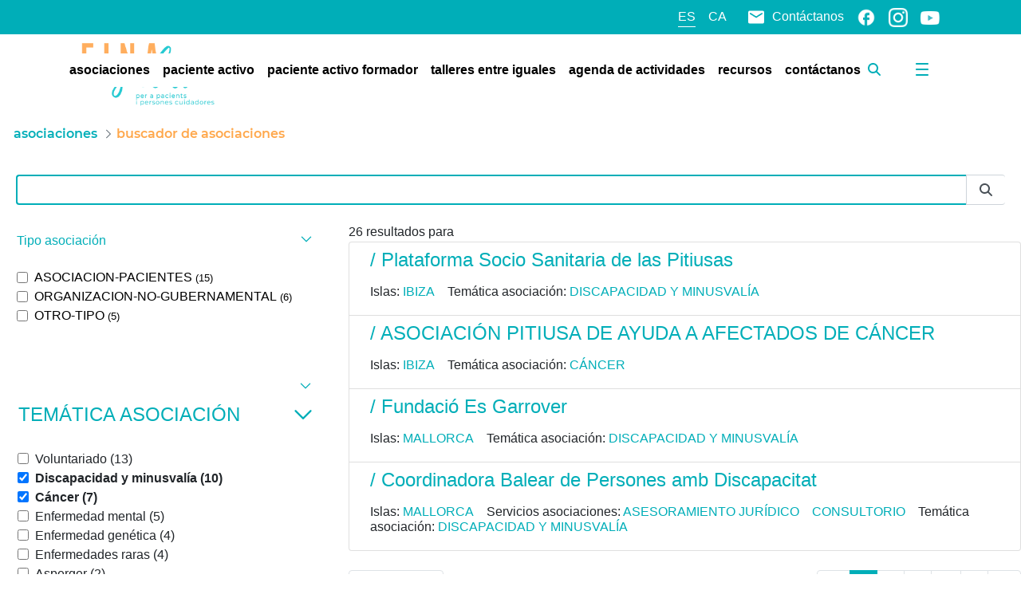

--- FILE ---
content_type: text/css;charset=UTF-8
request_url: https://einasalut.caib.es/o/baleares-theme/css/main.css?browserId=chrome&themeId=baleares_WAR_balearestheme&minifierType=css&languageId=es_ES&t=1769168438000
body_size: 36746
content:
/*1769168438000*/
@charset "UTF-8";.sr-only{border:0;clip:rect(0,0,0,0);height:1px;margin:-1px;overflow:hidden;padding:0;position:absolute;white-space:nowrap;width:1px}.sr-only-focusable:active,.sr-only-focusable:focus{clip:auto;height:auto;overflow:visible;position:static;white-space:normal;width:auto}.lfr-asset-column-details .lfr-asset-categories{color:#7d7d7d}.lfr-asset-column-details .lfr-asset-categories .lfr-asset-category{color:#555}.lfr-asset-column-details .lfr-asset-description{color:#444;font-style:italic;margin:.5em auto 2em;-ms-hyphens:none;-webkit-hyphens:none;hyphens:none}.lfr-asset-column-details .lfr-asset-icon{border-right:1px solid transparent;color:#999;float:left;line-height:1em;margin-right:10px;padding-right:10px}.lfr-asset-column-details .lfr-asset-icon.last{border-width:0}.lfr-asset-column-details .lfr-asset-tags{color:#7d7d7d}.lfr-asset-column-details .lfr-asset-tags .tag{color:#555}.lfr-asset-column-details .lfr-asset-metadata{clear:both;margin-bottom:1.5em;padding-bottom:1.5em}.lfr-asset-column-details .lfr-panel{clear:both;margin-bottom:.2em}.lfr-asset-column-details .lfr-panel.lfr-extended{border:1px solid #ccc;margin-bottom:0}.lfr-asset-column-details .taglib-custom-attributes-list label,.lfr-asset-column-details .lfr-asset-field label{display:block}.lfr-asset-column-details .taglib-custom-attributes-list{margin-bottom:1em}.overlay{position:absolute}.overlay-hidden,.overlaymask-hidden{display:none}.lfr-form-row{border-bottom:1px solid #ccc;margin-bottom:10px;margin-top:10px;padding:1px 5px 25px;position:relative}.lfr-form-row:after{clear:both;content:"";display:block;height:0}.lfr-form-row:hover{border:solid #ccc;border-width:1px 0;padding-top:0}.lfr-form-row.lfr-form-row-inline .form-group{margin-right:5px}.lfr-form-row legend .field-label{float:left;margin-right:10px}.lfr-form-row .handle-sort-vertical{background:url(../images/application/handle_sort_vertical.png) no-repeat 0 50%;cursor:move;padding-left:20px}.lfr-form-row fieldset{border-width:0;margin:0;padding:0}.lfr-autorow-controls{bottom:5px;position:absolute;right:5px}.datepicker-popover-content .popover-content{padding:.75rem 1rem}.dropdown.open>.dropdown-menu,.overlay-content .open>.dropdown-menu{display:block}.form-control-inline{background-color:transparent;font-size:1.125rem;font-weight:700}.form-control-inline:not(:hover){border-color:transparent}.form-control-inline::placeholder{color:#a9afb5;font-style:italic}.form-search .input-group{position:relative}.form-search .input-group.advanced-search .search-query{padding-left:40px;z-index:0}.form-search .input-group.advanced-search .toggle-advanced{cursor:pointer;left:0;line-height:1;padding:8px 10px;position:absolute;top:0}.form-search .input-group.advanced-search .toggle-advanced .caret{margin-top:7px}.form-search .input-group.advanced-search .toggle-advanced .icon-search{font-size:14px}@media(max-width:991.98px){.form-search .input-group{width:100%}.form-search .input-group .btn{clip:rect(0,0,0,0);left:-9999px;position:absolute}.form-search .input-group input.search-query{width:100%}}.lfr-table{border-collapse:collapse;clear:both}.lfr-table>tbody>tr>td,.lfr-table>tbody>tr>th,.lfr-table>thead>tr>td,.lfr-table>thead>tr>th,.lfr-table>tfoot>tr>td,.lfr-table>tfoot>tr>th{padding:0 5px;overflow-wrap:break-all;word-wrap:break-all}.lfr-table>tbody>tr>td:first-child,.lfr-table>tbody>tr>td.first-child,.lfr-table>tbody>tr>th:first-child,.lfr-table>tbody>tr>th.first-child,.lfr-table>thead>tr>td:first-child,.lfr-table>thead>tr>td.first-child,.lfr-table>thead>tr>th:first-child,.lfr-table>thead>tr>th.first-child,.lfr-table>tfoot>tr>td:first-child,.lfr-table>tfoot>tr>td.first-child,.lfr-table>tfoot>tr>th:first-child,.lfr-table>tfoot>tr>th.first-child{padding-left:0}.lfr-table>tbody>tr>td:last-child,.lfr-table>tbody>tr>td.last-child,.lfr-table>tbody>tr>th:last-child,.lfr-table>tbody>tr>th.last-child,.lfr-table>thead>tr>td:last-child,.lfr-table>thead>tr>td.last-child,.lfr-table>thead>tr>th:last-child,.lfr-table>thead>tr>th.last-child,.lfr-table>tfoot>tr>td:last-child,.lfr-table>tfoot>tr>td.last-child,.lfr-table>tfoot>tr>th:last-child,.lfr-table>tfoot>tr>th.last-child{padding-right:0}.lfr-table>tbody>tr>th,.lfr-table>thead>tr>th,.lfr-table>tfoot>tr>th{font-weight:bold}.lfr-pagination:after{clear:both;content:"";display:block;height:0;visibility:hidden}.lfr-pagination .dropdown-menu{display:none}.lfr-pagination .dropdown-toggle .icon-caret-down{margin-left:5px}.lfr-pagination .lfr-pagination-controls{float:left}.lfr-pagination .lfr-pagination-controls .search-results{display:inline-block;margin-left:10px;margin-top:5px;top:10px}.lfr-pagination .lfr-pagination-controls li .lfr-pagination-link{border-width:0;clear:both;color:#333;display:block;font-weight:normal;line-height:20px;padding:3px 20px;text-align:left;white-space:nowrap;width:100%}.lfr-pagination .lfr-pagination-delta-selector{float:left}@media(max-width:991.98px){.lfr-pagination .lfr-pagination-delta-selector .lfr-icon-menu-text{display:none}}.lfr-pagination .pagination-content{float:right}.lfr-panel.lfr-extended{border:1px solid transparent;border-color:#dedede #bfbfbf #bfbfbf #dedede}.lfr-panel.lfr-extended.lfr-collapsible .lfr-panel-button{display:block}.lfr-panel.lfr-extended.lfr-collapsed .lfr-panel-titlebar{border-bottom-width:0}.lfr-panel.panel-default .panel-heading{border-bottom-width:0}.lfr-panel .toggler-header{cursor:pointer}.sidebar-sm{font-size:.875rem}.sidebar-sm .sheet-subtitle{font-size:.75rem;margin-bottom:1rem}.sidebar-sm .form-group{margin-bottom:1rem}.sidebar-sm .form-control{border-radius:.1875rem;font-size:.875rem;height:2rem;line-height:1.5;min-height:auto;padding:.25rem .75rem}.sidebar-sm .form-control.form-control-tag-group{height:auto}.sidebar-sm .form-control.form-control-tag-group .form-control-inset{margin-bottom:0;margin-top:0}.sidebar-sm .form-control.form-control-tag-group .label{margin-bottom:0;margin-top:0;padding:0 .25rem}.sidebar-sm .form-control[type=file]{padding:0}.sidebar-sm select.form-control{padding-right:1.6rem}.sidebar-sm select.form-control:not([size]){height:2rem}.sidebar-sm .article-content-description .input-localized.input-localized-editor .input-group-item .wrapper .form-control{min-height:auto;padding:.285rem .75rem}.sidebar-sm .btn:not(.btn-unstyled){border-radius:.1875rem;font-size:.875rem;line-height:1.15;padding:.4375rem .75rem}.sidebar-sm .btn:not(.btn-unstyled).close{padding:.4375rem}.sidebar-sm .btn.btn-monospaced,.sidebar-sm .btn.btn-monospaced.btn-sm{height:2rem;padding:.1875rem 0;width:2rem}.sidebar-sm .btn.btn-monospaced.input-localized-trigger,.sidebar-sm .btn.btn-monospaced.btn-sm.input-localized-trigger{padding:0}.sidebar-sm .input-group-item .input-group-text{font-size:.875rem;height:2rem;min-width:2rem;padding-left:.75rem;padding-right:.75rem}.sidebar-sm .input-group-item .btn .btn-section{font-size:.5625rem}.sidebar-sm .list-group-item-flex{padding:.5rem .25rem}.sidebar-sm .list-group-item-flex .autofit-col{padding-left:.25rem;padding-right:.25rem}.lfr-translation-manager{border-radius:4px;display:inline-block;margin-top:.5em;min-height:1.8em}.lfr-translation-manager .lfr-translation-manager-content .lfr-translation-manager-default-locale{display:inline-block;width:auto}.lfr-translation-manager .lfr-translation-manager-content .lfr-translation-manager-icon-menu{float:none;padding:.4em 0}.lfr-translation-manager .lfr-translation-manager-content .lfr-translation-manager-icon-menu li,.lfr-translation-manager .lfr-translation-manager-content .lfr-translation-manager-icon-menu li strong{display:inline}.lfr-translation-manager .lfr-translation-manager-content .lfr-translation-manager-translations-message{margin:10px 0}.lfr-translation-manager .lfr-translation-manager-available-translations{white-space:normal}.lfr-translation-manager .lfr-translation-manager-available-translations .lfr-translation-manager-available-translations-links{line-height:1}.lfr-translation-manager .lfr-translation-manager-translation{border:1px solid transparent;border-radius:4px;cursor:pointer;display:inline-block;margin:.2em;padding:.4em .3em .4em .5em;text-decoration:none}.lfr-translation-manager .lfr-translation-manager-translation *{vertical-align:middle}.lfr-translation-manager .lfr-translation-manager-translation img{margin-right:.3em}.lfr-translation-manager .lfr-translation-manager-translation:hover{background-color:#d1e5ef}.lfr-translation-manager .lfr-translation-manager-translation.lfr-translation-manager-translation-editing{background-color:#598bec;border-color:#224fa8;color:#fff}.lfr-translation-manager .lfr-translation-manager-change-default-locale{margin:0 .4em}.lfr-translation-manager .lfr-translation-manager-delete-translation{display:inline-block;padding:0 2px}.lfr-translation-manager .lfr-translation-manager-delete-translation svg{pointer-events:none}.lfr-tree a{text-decoration:none}.lfr-tree li{margin-bottom:2px;padding-left:0}.lfr-tree li ul li,.lfr-tree li.tree-item{padding-left:0}.lfr-tree li.tree-item{padding-left:5px}.lfr-tree li.tree-item li{padding-left:20px}.lfr-tree li.tree-item ul{margin-left:0;margin-top:5px}.lfr-upload-container{margin-bottom:1rem}.lfr-upload-container .upload-target{border:3px dashed #e5e7e9;margin-bottom:1rem;min-height:2rem;padding:2rem 0;position:relative;text-align:center}.upload-drop-intent .lfr-upload-container .upload-target{z-index:100}.upload-drop-active .lfr-upload-container .upload-target{background-color:#92e5a5;border-color:#69db83}.lfr-upload-container .upload-target .drop-file-text{font-weight:normal}.mobile .lfr-upload-container .upload-target .drop-file-text{display:none}.lfr-upload-container .upload-target .small{display:block;margin:5px 0;text-transform:lowercase}.lfr-upload-container .manage-upload-target{padding-top:5px;position:relative}.lfr-upload-container .manage-upload-target .select-files{float:left;line-height:0;margin:0 1.125rem 1.125rem;padding:0 0 0 5px}.lfr-upload-container .cancel-uploads,.lfr-upload-container .clear-uploads{background-repeat:no-repeat;float:right}.lfr-upload-container .cancel-uploads{background-image:url([data-uri]);margin-right:0}.lfr-upload-container .clear-uploads{background-image:url([data-uri]);padding-left:16px}.lfr-upload-container .upload-file.upload-complete.file-saved{padding-left:25px}.lfr-upload-container .upload-file .file-title{display:inline-block;max-width:95%;overflow:hidden;padding-right:16px;text-overflow:ellipsis;vertical-align:middle;white-space:nowrap}.lfr-upload-container .upload-file .icon-file{font-size:40px}.lfr-upload-container .upload-list-info{margin:1em 0 .5em}.lfr-upload-container .upload-list-info h4{font-size:1.3em}.lfr-upload-container .cancel-button{color:#6c757d;margin-top:1px;position:absolute;right:5px;top:50%;white-space:nowrap}.lfr-upload-container .cancel-button .cancel-button-text{display:none;margin-left:5px}.lfr-upload-container .cancel-button:hover .cancel-button-text{display:inline}.lfr-upload-container .cancel-button .lexicon-icon{height:12px}.lfr-upload-container .delete-button{color:#6c757d}.lfr-upload-container .delete-button-col{padding-right:10px}.lfr-upload-container .file-added .success-message{float:right;font-weight:normal}.lfr-upload-container .upload-error{opacity:1;padding-left:25px}.lfr-upload-container .upload-complete .cancel-button,.lfr-upload-container .delete-button,.lfr-upload-container .upload-complete.file-saved .delete-button,.lfr-upload-container .upload-complete.upload-error .delete-button{display:none}.lfr-upload-container .multiple-files .upload-error{background:#f5c4c9 url([data-uri]) no-repeat 5px 5px;border-color:#bd2130;color:#bd2130;font-weight:normal;margin-bottom:16px;padding:8px 8px 8px 24px}.lfr-upload-container .multiple-files .upload-error .error-message{display:block}.lfr-upload-container .multiple-files .upload-complete.file-saved .form-check-middle-left .card-body,.lfr-upload-container .multiple-files .upload-complete.upload-error .form-check-middle-left .card-body{padding-left:1rem}.lfr-upload-container .multiple-files .upload-complete.file-saved .form-check-middle-left .custom-control-label,.lfr-upload-container .multiple-files .upload-complete.upload-error .form-check-middle-left .custom-control-label{display:none}.lfr-upload-container .single-file .upload-error{list-style:none;margin-top:1em}.lfr-upload-container .single-file .upload-error .upload-error-message{margin-bottom:.5em}.lfr-upload-container .upload-complete{padding-left:5px}.lfr-upload-container .upload-complete .error-message,.lfr-upload-container .upload-complete .success-message{font-weight:bold;margin-left:1em}.lfr-upload-container .upload-complete .delete-button{display:inline-block}.lfr-upload-container .upload-complete .select-file:disabled+.custom-control-label{display:none}.lfr-upload-container .progress{display:none;margin-top:.5rem}.lfr-upload-container .file-uploading .progress{display:flex}.lfr-alert-container{left:0;position:absolute;right:auto;top:auto;width:100%;z-index:430}.lfr-alert-container.inline-alert-container{position:relative}.lfr-alert-container.inline-alert-container .lfr-alert-wrapper{padding:0}.lfr-alert-container .lfr-alert-wrapper{margin-bottom:5px;overflow:hidden}.lfr-search-container td .overlay.entry-action{position:static}.lfr-search-container td .overlay.entry-action .btn a{display:block;padding:4px 12px}.contextual-sidebar{height:calc(100vh - 49px);pointer-events:none;position:fixed;right:0;top:49px;transform:translateX(100%);transition:transform ease .5s;width:320px;will-change:transform}.contextual-sidebar.contextual-sidebar-visible{pointer-events:auto;transform:translateX(0)}body.has-control-menu .contextual-sidebar{height:calc(100vh - 98px);top:98px}@media(min-width:576px){.contextual-sidebar{height:calc(100vh - 64px);top:64px}body.has-control-menu .contextual-sidebar{height:calc(
				100vh - 120px
			);top:120px}.contextual-sidebar-content{transition:padding ease .5s;will-change:padding}.contextual-sidebar-visible .contextual-sidebar-content,.contextual-sidebar-visible+.contextual-sidebar-content{padding-right:320px}}.taglib-diff-html div.diff-removed-image{background:#fdc6c6 url(../images/diff/minus.png)}.taglib-diff-html div.diff-added-image{background:#cfc url(../images/diff/plus.png) no-repeat}.taglib-diff-html div.diff-removed-image,.taglib-diff-html div.diff-added-image{height:300px;margin:2px;opacity:.55;position:absolute;width:200px}.taglib-diff-html span.diff-html-added{background-color:#cfc;font-size:1em}.taglib-diff-html span.diff-html-added img{border:2px solid #cfc}.taglib-diff-html span.diff-html-changed{background:url(../images/diff/underline.png) bottom repeat-x}.taglib-diff-html span.diff-html-changed img{border:2px dotted #009}.taglib-diff-html span.diff-html-removed{background-color:#fdc6c6;font-size:1em;text-decoration:line-through}.taglib-diff-html span.diff-html-removed img{border:2px solid #fdc6c6}.taglib-discussion{font-size:.875rem;margin-top:1rem}.taglib-discussion .actions-menu .component-action{display:inline-flex}.taglib-discussion .button-holder{margin:1rem 0}.taglib-discussion .comment-container{margin-bottom:1.5rem}.taglib-discussion .lfr-discussion .lfr-discussion-form-edit .alloy-editor-placeholder{border-left-color:#dbdde1}.taglib-discussion .lfr-discussion-body{font-size:1rem}@media(min-width:576px){.taglib-discussion .lfr-discussion-body{padding-left:3.5rem}}@media(min-width:576px){.taglib-discussion .lfr-discussion-details .taglib-user-display{word-wrap:break-word}}.taglib-discussion .lfr-discussion-details .taglib-user-display .user-details .user-name{font-weight:bold;text-decoration:none}.taglib-discussion .lfr-discussion-details .taglib-user-display .user-details .user-name:hover{text-decoration:underline}.taglib-discussion .lfr-discussion-details .taglib-user-display .user-profile-image .avatar{background-size:50px}.taglib-discussion .lfr-discussion-container{border-bottom:1px solid #e7e7ed;margin-bottom:1.5rem}.taglib-discussion .lfr-discussion-container:first-of-type{border-top:1px solid #e7e7ed;padding-top:1.5rem}.taglib-discussion .lfr-discussion-container:last-of-type{border-bottom:0}.taglib-discussion .lfr-discussion-container .lfr-discussion{padding-left:1rem}.taglib-discussion .lfr-discussion-container .lfr-discussion .lfr-discussion .lfr-discussion .lfr-discussion{padding-left:0}@media(min-width:576px){.taglib-discussion .lfr-discussion-container .lfr-discussion{padding-left:3.5rem}}.taglib-discussion .lfr-discussion-parent-link{color:#67678c;font-weight:600;margin-left:1em}@media(max-width:767.98px){.taglib-discussion .lfr-discussion-parent-link{display:block;margin-left:0;overflow:hidden;text-overflow:ellipsis;white-space:nowrap}}.taglib-discussion .lfr-discussion-controls .autofit-col:first-of-type>.btn-outline-borderless{margin-left:-0.75rem}.taglib-discussion .lfr-discussion-more-comments{border-top:1px solid #e7e7ed;margin-top:1.5rem;padding-top:1.5rem;text-align:center}.taglib-discussion .username{color:#272833;font-weight:600}.taglib-discussion .taglib-workflow-status{margin-left:.5rem}.taglib-discussion .workflow-value{text-transform:uppercase}@media(min-width:576px){.taglib-discussion .actions-menu{display:none}.taglib-discussion .comment-container:hover .actions-menu,.taglib-discussion .actions-menu:focus,.taglib-discussion .actions-menu.open{display:inline-block}}.drop-zone{min-height:80px;padding:20px;text-align:center}.drop-zone.drop-enabled{outline:2px dashed transparent}.drop-zone.drop-enabled:not(.no-border){outline-color:rgba(176,180,187,0.5)}.drop-zone p{margin:10px auto 0;max-width:75%}.drop-here-info{font-size:25px;height:100%;left:0;min-height:100px;opacity:0;position:absolute;text-align:center;top:0;visibility:hidden;width:100%;transition:all .2s ease-in-out}@media(prefers-reduced-motion:reduce){.drop-here-info{transition:none}}.drop-here-info .drop-here-indicator{height:115px;left:0;margin:auto;position:absolute;right:0;top:50%;transform:translate(0,-50%)}.drop-here-info .drop-icons{display:inline-block;position:relative;width:160px;transition:all .2s ease-in-out}@media(prefers-reduced-motion:reduce){.drop-here-info .drop-icons{transition:none}}.drop-here-info .drop-icons span{border-radius:3px;position:absolute;text-align:center;transition:all .3s ease-in-out}@media(prefers-reduced-motion:reduce){.drop-here-info .drop-icons span{transition:none}}.drop-here-info .drop-icons span:nth-of-type(1){box-shadow:5px 4px 0 0 rgba(0,0,0,0.08);height:60px;left:0;line-height:60px;opacity:0;top:10px;transform:rotate(25deg);width:60px}.drop-here-info .drop-icons span:nth-of-type(2){background:#00c2ff;color:#fff;height:80px;left:40px;line-height:80px;width:80px;z-index:2}.drop-here-info .drop-icons span:nth-of-type(3){box-shadow:-5px 4px 0 0 rgba(0,0,0,0.08);display:block;font-size:45px;height:70px;left:90px;line-height:70px;opacity:0;position:relative;top:8px;transform:rotate(-25deg);width:70px;z-index:1}.drop-here-info .drop-icons span:nth-of-type(1),.drop-here-info .drop-icons span:nth-of-type(3){background:#e8e6e8;color:#a5a6ac}.drop-here-info .drop-text{color:#fff;display:block;font-size:20px;margin-left:0;margin-top:20px}.drop-active .drop-here-info{background-color:rgba(0,0,0,0.6);opacity:1;visibility:visible;z-index:100}.drop-active .drop-here-info .drop-icons span:nth-of-type(1),.drop-active .drop-here-info .drop-icons span:nth-of-type(3){opacity:1}.drop-active .drop-here-info span:nth-of-type(1){transform:rotate(-20deg)}.drop-active .drop-here-info span:nth-of-type(2){transform:scale(1)}.drop-active .drop-here-info span:nth-of-type(3){transform:rotate(15deg)}.taglib-empty-result-message.sheet{margin-bottom:24px}.taglib-empty-result-message .taglib-empty-result-message-description{color:#6c757d;margin-top:8px}.taglib-empty-result-message .taglib-empty-result-message-header,.taglib-empty-result-message .taglib-empty-result-message-header-has-plus-btn,.taglib-empty-result-message .taglib-empty-search-result-message-header{background-position:center;background-repeat:no-repeat;background-size:100%;margin-left:auto;margin-right:auto}.taglib-empty-result-message .taglib-empty-result-message-header,.taglib-empty-result-message .taglib-empty-result-message-header-has-plus-btn{max-width:200px;padding-top:250px}.taglib-empty-result-message .taglib-empty-result-message-header,.taglib-empty-result-message .taglib-empty-result-message-header-has-plus-btn{background-image:url(/o/baleares-theme/images/states/empty_state.gif)}.taglib-empty-result-message .taglib-empty-search-result-message-header{background-image:url(/o/baleares-theme/images/states/search_state.gif);max-width:210px;padding-top:232px}.taglib-empty-result-message .taglib-empty-state{background-image:url(/o/baleares-theme/images/states/empty_state.gif);margin:auto;max-width:250px;padding-top:250px}.taglib-empty-result-message .taglib-success-state{background-image:url(/o/baleares-theme/images/states/success_state.gif);margin:auto;max-width:250px;padding-top:250px}.taglib-empty-result-message .taglib-search-state{background-image:url(/o/baleares-theme/images/states/search_state.gif);margin:auto;max-width:250px;padding-top:250px}.taglib-empty-result-message .taglib-empty-result-message-title{font-size:1rem;margin-top:48px}.taglib-empty-result-message .taglib-empty-result-message-description{font-size:.875rem}.taglib-empty-result-message .taglib-empty-result-message-header+.taglib-empty-result-message-title,.taglib-empty-result-message .taglib-empty-search-result-message-header+.taglib-empty-result-message-title,.taglib-empty-result-message .taglib-empty-state+.taglib-empty-result-message-title,.taglib-empty-result-message .taglib-success-state+.taglib-empty-result-message-title,.taglib-empty-result-message .taglib-search-state+.taglib-empty-result-message-title{font-size:1.25rem;font-weight:bold;text-align:center}.taglib-empty-result-message .taglib-empty-result-message-header ~ .taglib-empty-result-message-description,.taglib-empty-result-message .taglib-empty-result-message-header ~ .taglib-empty-result-message-actions,.taglib-empty-result-message .taglib-empty-search-result-message-header ~ .taglib-empty-result-message-description,.taglib-empty-result-message .taglib-empty-search-result-message-header ~ .taglib-empty-result-message-actions,.taglib-empty-result-message .taglib-empty-state ~ .taglib-empty-result-message-description,.taglib-empty-result-message .taglib-empty-state ~ .taglib-empty-result-message-actions,.taglib-empty-result-message .taglib-success-state ~ .taglib-empty-result-message-description,.taglib-empty-result-message .taglib-success-state ~ .taglib-empty-result-message-actions,.taglib-empty-result-message .taglib-search-state ~ .taglib-empty-result-message-description,.taglib-empty-result-message .taglib-search-state ~ .taglib-empty-result-message-actions{font-size:1rem;text-align:center}.field-wrapper.form-inline .control-label{display:inline-block}.field-wrapper-html .input-localized .input-group-item{flex-wrap:nowrap}.taglib-header{border-bottom:1px solid #c8c9ca;color:#555;margin-bottom:1em;padding-bottom:10px}.taglib-header .header-title{display:inline-block;margin:.1em;max-width:100%;text-overflow:ellipsis;vertical-align:middle;white-space:nowrap;word-wrap:normal}.taglib-header .header-back-to{display:inline-block;vertical-align:middle}.taglib-header .header-back-to a{display:block;font-weight:bold;padding:0 .3em 0 0;text-decoration:none}.taglib-icon{text-decoration:none}.taglib-icon:not(.btn):hover .taglib-text,.taglib-icon:not(.btn):focus .taglib-text{text-decoration:underline}.taglib-icon[lang]>img{vertical-align:baseline;width:16px}.icon-monospaced{color:inherit;display:inline-block;height:2rem;line-height:34px;text-align:center;width:2rem}.icon-monospaced.lexicon-icon{padding:8px}.taglib-icon-list li{float:left;margin-right:1em}.taglib-icon-list:after{clear:both;content:"";display:block;height:0;visibility:hidden}.lfr-icon-menu .lfr-icon-menu-icon{max-width:none}@media(max-width:767.98px){.table-cell.last .lfr-icon-menu .dropdown-toggle{text-align:center}.table-cell.last .lfr-icon-menu .dropdown-toggle>img,.table-cell.last .lfr-icon-menu .dropdown-toggle .lfr-icon-menu-text{display:none}}.lfr-menu-list{float:none;overflow-y:auto;position:relative}.lfr-menu-list.direction-right{margin:0 2px}.lfr-menu-list.dropdown-menu{float:none;position:relative}@media(max-width:991.98px){.lfr-menu-list.dropdown-menu>li>a{font-size:22px;line-height:40px;white-space:normal}.lfr-menu-list.dropdown-menu>li>a img{margin-bottom:3px}}.lfr-menu-list.dropdown-menu .search-panel{margin-bottom:0}.lfr-menu-list.dropdown-menu .search-panel .form-group{margin:0 16px}.lfr-menu-list.dropdown-menu .search-panel .menu-item-filter{width:auto}body>.lfr-menu-list ul{border-radius:4px}.lfr-icon-menu-open:after{clear:both;content:"";display:table}.lfr-icon-menu-open .dropdown-menu{position:static}.input-localized.input-localized-editor .form-control{border-width:0;height:100%;padding:0}.input-localized .input-group-item{flex-direction:column}.input-localized .input-localized-content{margin-left:6px}.input-group .input-localized .input-localized-content{margin-top:3px}.input-localized .lfr-input-localized .lfr-input-localized-state{background-color:#ddd}.input-localized .lfr-input-localized .lfr-input-localized-state.lfr-input-localized-state-error{background-color:#ff0047}.input-localized .lfr-input-localized-default a{margin-right:14px}.input-localized .lfr-input-localized-state{height:4px;margin:3px 5px;width:4px}.input-localized .palette-item-inner .lfr-input-localized-flag{font-size:16px;opacity:.5}.input-localized .palette-item,.input-localized .palette-item-hover,.input-localized .palette-item-hover .palette-item-inner{border-color:transparent}.input-localized .palette-item-inner{border-color:#666;display:block;height:16px;width:16px}.input-localized .palette-item-selected .lfr-input-localized-state{background:#27c1f2}.input-localized-palette-container .palette-items-container{font-size:0;margin:0;white-space:normal}.input-localized-palette-container .palette-item{border-width:0;padding:.5rem 1.25rem}.input-localized-palette-container .palette-item-inner{border:1px solid;margin-right:4px;width:16px}.input-localized-palette-container .palette-item-inner img{display:block}.taglib-move-boxes{margin-bottom:1em}.taglib-move-boxes label{border-bottom:1px solid transparent;display:block;margin-bottom:5px;padding:5px}.taglib-move-boxes .toolbar{text-align:center}.taglib-move-boxes .arrow-button img{border-width:0;height:16px;width:16px}.taglib-move-boxes .choice-selector{width:100%}.taglib-move-boxes .choice-selector label{background:#ebf1f9;border-bottom-color:#8db2f3}.taglib-move-boxes .field-content{margin-bottom:0}.taglib-move-boxes .move-arrow-buttons{margin-top:5em}.taglib-move-boxes .move-arrow-buttons .arrow-button{display:block}.taglib-move-boxes .sortable-container{margin-top:10px}.taglib-move-boxes .sortable-container .btn.edit-selection{margin-bottom:10px}.taglib-move-boxes .sortable-container .move-option{background-color:transparent;border-top:1px solid #ddd;display:none;margin:2px 0;padding:2px;position:relative}.taglib-move-boxes .sortable-container .move-option.selected{display:block}.taglib-move-boxes .sortable-container .move-option.move-option-dragging{background-color:#fafafa}.taglib-move-boxes .sortable-container .move-option .checkbox,.taglib-move-boxes .sortable-container .move-option .handle{position:absolute}.taglib-move-boxes .sortable-container .move-option .checkbox{display:none;margin:7px 0 0 5px}.taglib-move-boxes .sortable-container .move-option .handle{color:#999;cursor:pointer;font-size:1.5em;padding:6px}.taglib-move-boxes .sortable-container .move-option .title{font-size:1.2em;margin:1px 0 1px 30px}.taglib-move-boxes .sortable-container.edit-list-active .move-option{display:block}.taglib-move-boxes .sortable-container.edit-list-active .move-option .checkbox{display:inline-block}.taglib-move-boxes .sortable-container.edit-list-active .move-option .handle{display:none}.mobile .taglib-move-boxes .selector-container{display:none}.item-selector .card-row>.autofit-col-expand{padding-top:4px}.item-selector .drop-zone{background-color:#f1f2f5;margin-top:1rem}.item-selector .input-file{height:.1px;opacity:0;overflow:hidden;position:absolute;width:.1px;z-index:-1}.item-selector .input-file+label{position:relative}.item-selector .input-file+label::before{border-radius:4px;bottom:-2px;content:"";display:block;left:-2px;position:absolute;right:-2px;top:-2px;transition:box-shadow .15s ease-in-out}.item-selector .input-file:focus+label::before{box-shadow:0 0 0 2px #fff,0 0 0 4px #75b8ff}.item-selector .item-selector-list-row:hover{background-color:#e5f2ff;cursor:pointer}.lfr-map{border:1px solid #ccc;min-height:400px;width:100%}.lfr-map .home-button{margin:5px}@media(max-width:575.98px){.lfr-map .home-button{height:35px;width:45px}}.lfr-map .search-controls{font-size:15px;margin-top:5px;width:100%}@media(min-width:576px){.lfr-map .search-controls{width:50%}}.lfr-map .search-controls .search-input{width:100%}.navbar .navbar-collapse{max-height:none}.navbar .navbar-collapse:after,.navbar .navbar-collapse:before{display:inline}@media(max-width:767.98px){.navbar .navbar-search{background-color:#f3f3f3;border-top-width:0;width:100%}}.navbar .navbar-search .form-search{margin:8px 0}@media(min-width:768px){.navbar .navbar-search .form-search{float:right;max-width:275px}}@media(max-width:767.98px){.navbar .navbar-search .form-search .input-group{width:100%}}@media(max-width:991.98px){.navbar .container .navbar-btn,.navbar .container-fluid .navbar-btn{margin-bottom:5px;width:45px}.navbar .container .navbar-collapse.open,.navbar .container-fluid .navbar-collapse.open{border-width:0;display:block;height:auto;overflow:visible}}.taglib-portlet-preview.show-borders{border:1px solid #828f95;margin-bottom:1em;padding:3px 3px 1em}.taglib-portlet-preview.show-borders .title{background-color:#d3dadd;font-size:1.4em;font-weight:bold;padding:.5em}.taglib-portlet-preview .preview{margin:1em;min-height:90px}.lfr-search-container .entry-action{width:1px}.lfr-search-container .entry-action .taglib-icon{white-space:nowrap}.lfr-search-container-wrapper.lfr-search-container-fixed-first-column{position:relative}@media(min-width:576px){.lfr-search-container-wrapper.lfr-search-container-fixed-first-column .table-responsive{margin-left:375px;width:auto}}.lfr-search-container-wrapper.lfr-search-container-fixed-first-column .table-responsive .table{position:static}.lfr-search-container-wrapper.lfr-search-container-fixed-first-column .table-responsive .table .lfr-search-iterator-fixed-header{left:12px;position:fixed;right:12px;top:-1px;z-index:1020}.lfr-search-container-wrapper.lfr-search-container-fixed-first-column .table-responsive .table .lfr-search-iterator-fixed-header>th{display:block;padding:0}.lfr-search-container-wrapper.lfr-search-container-fixed-first-column .table-responsive .table .lfr-search-iterator-fixed-header>th .lfr-search-iterator-fixed-header-inner-wrapper{overflow-x:hidden}@media(min-width:576px){.lfr-search-container-wrapper.lfr-search-container-fixed-first-column .table-responsive .table .lfr-search-iterator-fixed-header>th .lfr-search-iterator-fixed-header-inner-wrapper{margin-left:375px}}.lfr-search-container-wrapper.lfr-search-container-fixed-first-column .table-responsive .table .lfr-search-iterator-fixed-header>th .lfr-search-iterator-fixed-header-inner-wrapper table{border-collapse:collapse;width:100%}.lfr-search-container-wrapper.lfr-search-container-fixed-first-column .table-responsive .table .lfr-search-iterator-fixed-header>th .lfr-search-iterator-fixed-header-inner-wrapper table th{border-radius:0}.lfr-search-container-wrapper.lfr-search-container-fixed-first-column .table-responsive .table td,.lfr-search-container-wrapper.lfr-search-container-fixed-first-column .table-responsive .table th{width:auto}@media(min-width:576px){.lfr-search-container-wrapper.lfr-search-container-fixed-first-column .table-responsive .table td:first-child,.lfr-search-container-wrapper.lfr-search-container-fixed-first-column .table-responsive .table th:first-child{left:0;position:absolute;right:15px}}.lfr-search-container-wrapper.lfr-search-container-fixed-first-column .table-responsive .table th{height:auto}.lfr-search-container-wrapper a:not(.component-action):not(.btn){color:#495057;font-weight:500;text-decoration:underline}.lfr-search-container-wrapper a:not(.component-action):not(.btn):focus,.lfr-search-container-wrapper a:not(.component-action):not(.btn):hover{color:#000}.lfr-search-container-wrapper .dropdown-action .dropdown-toggle{color:#6c757d}.lfr-search-container-wrapper .dropdown-action .dropdown-toggle:hover{color:#343a40}.lfr-search-container-wrapper .lfr-icon-menu>.dropdown-toggle{color:#6c757d}.lfr-search-container-wrapper .lfr-icon-menu>.dropdown-toggle:active,.lfr-search-container-wrapper .lfr-icon-menu>.dropdown-toggle:focus,.lfr-search-container-wrapper .lfr-icon-menu>.dropdown-toggle:hover{background-color:#f7f8f9;border-radius:4px;color:#343a40}.lfr-search-container-wrapper .lfr-search-container-list .list-group:last-child .list-group-item:nth-last-child(2){border-bottom-left-radius:.25rem;border-bottom-right-radius:.25rem}.lfr-search-container-wrapper .lfr-search-container-list+.taglib-search-iterator-page-iterator-bottom{margin-top:20px}.lfr-search-container-wrapper .list-group{margin-bottom:0}.lfr-search-container-wrapper .list-group+.list-group .list-group-header:first-child,.lfr-search-container-wrapper .list-group+.list-group .list-group-item:first-child{border-top-left-radius:0;border-top-right-radius:0}.lfr-search-container-wrapper .list-group .list-group-item h4{font-size:.875rem;line-height:1.5;margin-bottom:0}.lfr-search-container-wrapper .list-group .list-group-item h5,.lfr-search-container-wrapper .list-group .list-group-item h6,.lfr-search-container-wrapper .list-group .list-group-item .h5,.lfr-search-container-wrapper .list-group .list-group-item .h6{font-size:.875rem;font-weight:400;line-height:1.5;margin-bottom:0}.lfr-search-container-wrapper .list-group .list-group-item span+h2.h5{font-weight:600}.lfr-search-container-wrapper .list-group .list-group-item h6+h5{font-weight:600}.lfr-search-container-wrapper .table-list tbody tr:nth-last-child(2) td:first-child,.lfr-search-container-wrapper .table-list tbody tr:nth-last-child(2) th:first-child{border-bottom-left-radius:.25rem}.lfr-search-container-wrapper .table-list tbody tr:nth-last-child(2) td:last-child,.lfr-search-container-wrapper .table-list tbody tr:nth-last-child(2) th:last-child{border-bottom-right-radius:.25rem}.user-info{display:flex}.user-info .sticker{align-self:center}.user-info .user-details{margin-left:1rem}.user-info .user-name{color:#343a40;font-weight:600}.user-info .date-info{color:#6c757d}.user-status-tooltip .user-status-avatar{float:left;margin-right:5px}.user-status-tooltip .user-status-avatar .user-status-avatar-image{width:27px}.user-status-tooltip .user-status-info{display:inline-block;overflow:hidden}.user-status-tooltip .user-status-info .user-status-date{font-size:11px}.lfr-search-container{margin-top:1.5em;overflow:auto}@media(max-width:767.98px){.lfr-search-container .selector-button{width:auto}}.touch .lfr-search-container{-webkit-overflow-scrolling:touch}.touch .lfr-search-container .searchcontainer-content .table{max-width:none}.taglib-page-iterator{clear:both;height:auto;width:auto}.taglib-page-iterator .lfr-pagination-buttons{float:right;margin:0}@media(max-width:991.98px){.taglib-page-iterator .lfr-pagination-buttons{width:100%}}@media(max-width:991.98px) and (max-width:767.98px){.taglib-page-iterator .lfr-pagination-buttons{float:none;margin-top:20px}}@media(max-width:991.98px){.taglib-page-iterator .lfr-pagination-buttons>li{display:inline-block;width:50%}.taglib-page-iterator .lfr-pagination-buttons>li.first,.taglib-page-iterator .lfr-pagination-buttons>li.last{display:none}.taglib-page-iterator .lfr-pagination-buttons>li>a{line-height:20px;padding:11px 19px}}.taglib-page-iterator .lfr-pagination-config{float:left;line-height:46px}@media(max-width:767.98px){.taglib-page-iterator .lfr-pagination-config{float:none}.taglib-page-iterator .lfr-pagination-config .current-page-menu{display:block}.taglib-page-iterator .lfr-pagination-config .current-page-menu .btn{display:block}}.taglib-page-iterator .lfr-pagination-config .lfr-pagination-delta-selector,.taglib-page-iterator .lfr-pagination-config .lfr-pagination-page-selector{display:inline}.taglib-page-iterator .lfr-pagination-config .lfr-pagination-delta-selector{float:none}@media(max-width:991.98px){.taglib-page-iterator .lfr-pagination-config .lfr-pagination-delta-selector{display:none}}.taglib-page-iterator .search-results{float:left;line-height:46px;margin-left:10px}@media(max-width:991.98px){.taglib-page-iterator .search-results{display:none}}.taglib-search-toggle .form-search{position:relative}.taglib-search-toggle .form-search .input-group-btn{position:absolute}@media(min-width:992px){.taglib-search-toggle .form-search .input-group-btn{position:static}}.taglib-search-toggle .toggle-advanced{color:inherit;margin-left:10px;position:absolute;top:8px}.taglib-search-toggle .toggle-advanced,.taglib-search-toggle .toggle-advanced:hover,.taglib-search-toggle .toggle-advanced:focus{text-decoration:none}.taglib-search-toggle-advanced-wrapper .taglib-search-toggle-advanced{background-color:#fcfcfc;border:solid #ddd;border-width:0 1px 1px;margin-top:0;padding:15px 15px 0}.navbar-search .taglib-search-toggle-advanced-wrapper .taglib-search-toggle-advanced{border-width:1px 0 0}.taglib-search-toggle-advanced-wrapper .taglib-search-toggle-advanced .taglib-search-toggle-advanced-content{position:relative}.taglib-search-toggle-advanced-wrapper .taglib-search-toggle-advanced .taglib-search-toggle-advanced-content .match-fields{margin-bottom:0}.taglib-search-toggle-advanced-wrapper .taglib-search-toggle-advanced .taglib-search-toggle-advanced-content .match-fields-legend{color:#999;font-size:13px}.taglib-search-toggle-advanced-wrapper .btn.close{margin-right:5px;position:relative;z-index:1}.taglib-user-display{padding:.5em}.taglib-user-display .avatar{background:no-repeat center;background-size:60px;display:block;height:60px;margin:0 auto;width:60px}.taglib-user-display .avatar.author:after{background:rgba(50,168,230,0.5);border-radius:50%;content:"";display:block;height:100%;width:100%}.taglib-user-display .user-details{margin-top:1em}.taglib-user-display .user-name{font-size:1.1em;font-weight:bold}.taglib-user-display a .user-name{text-decoration:underline}.taglib-user-display.display-style-1 .user-profile-image{float:left;margin-right:24px}.taglib-user-display.display-style-1 .user-name{display:inline-block;margin-top:10px}.taglib-user-display.display-style-1 .user-details{margin-top:0}.taglib-user-display.display-style-2 .user-profile-image,.taglib-user-display.display-style-2 .user-name{clear:both;display:block;min-height:20px;text-align:center}.taglib-user-display.display-style-3{padding:0}.taglib-user-display.display-style-3 .user-profile-image{display:inline-block;vertical-align:middle}.taglib-workflow-status .workflow-id,.taglib-workflow-status .workflow-version,.taglib-workflow-status .workflow-status{color:#999}.table-cell .taglib-workflow-status{margin:0}.table-cell .taglib-workflow-status .workflow-status{padding-left:0}.lfr-autocomplete-input-list .yui3-aclist-list{margin:0}.portal-popup .sheet>.lfr-nav{margin-top:-24px}.portal-popup .contacts-portlet .portlet-configuration-container .form{position:static}.portal-popup .lfr-form-content{padding:24px 12px}.portal-popup .portlet-body,.portal-popup .portlet-boundary,.portal-popup .portlet-column,.portal-popup .portlet-layout{height:100%}.portal-popup .portlet-column{position:static}.portal-popup .dialog-body>.container-fluid-max-xl,.portal-popup .dialog-body .container-view,.portal-popup .export-dialog-tree>.container-fluid-max-xl,.portal-popup .export-dialog-tree .container-view,.portal-popup .lfr-dynamic-uploader>.container-fluid-max-xl,.portal-popup .lfr-dynamic-uploader .container-view,.portal-popup .lfr-form-content>.container-fluid-max-xl,.portal-popup .lfr-form-content .container-view,.portal-popup .portlet-configuration-body-content>.container-fluid-max-xl,.portal-popup .portlet-configuration-body-content .container-view,.portal-popup .process-list>.container-fluid-max-xl,.portal-popup .process-list .container-view,.portal-popup .roles-selector-body>.container-fluid-max-xl,.portal-popup .roles-selector-body .container-view{padding-top:20px}.portal-popup .dialog-body>.container-fluid-max-xl .nav-tabs-underline,.portal-popup .dialog-body .container-view .nav-tabs-underline,.portal-popup .export-dialog-tree>.container-fluid-max-xl .nav-tabs-underline,.portal-popup .export-dialog-tree .container-view .nav-tabs-underline,.portal-popup .lfr-dynamic-uploader>.container-fluid-max-xl .nav-tabs-underline,.portal-popup .lfr-dynamic-uploader .container-view .nav-tabs-underline,.portal-popup .lfr-form-content>.container-fluid-max-xl .nav-tabs-underline,.portal-popup .lfr-form-content .container-view .nav-tabs-underline,.portal-popup .portlet-configuration-body-content>.container-fluid-max-xl .nav-tabs-underline,.portal-popup .portlet-configuration-body-content .container-view .nav-tabs-underline,.portal-popup .process-list>.container-fluid-max-xl .nav-tabs-underline,.portal-popup .process-list .container-view .nav-tabs-underline,.portal-popup .roles-selector-body>.container-fluid-max-xl .nav-tabs-underline,.portal-popup .roles-selector-body .container-view .nav-tabs-underline{margin-left:-15px;margin-right:-15px;margin-top:-20px}.portal-popup .dialog-body>.lfr-nav+.container-fluid-max-xl,.portal-popup .export-dialog-tree>.lfr-nav+.container-fluid-max-xl,.portal-popup .lfr-dynamic-uploader>.lfr-nav+.container-fluid-max-xl,.portal-popup .lfr-form-content>.lfr-nav+.container-fluid-max-xl,.portal-popup .portlet-configuration-body-content>.lfr-nav+.container-fluid-max-xl,.portal-popup .process-list>.lfr-nav+.container-fluid-max-xl,.portal-popup .roles-selector-body>.lfr-nav+.container-fluid-max-xl{padding-top:0}.portal-popup .login-container{padding:1rem}.portal-popup .management-bar-default{border-left-width:0;border-radius:0;border-right-width:0;border-top-width:0;margin-bottom:0}.portal-popup .navbar ~ .portlet-configuration-setup,.portal-popup .portlet-export-import-container{height:calc(100% - 48px);position:relative}@media(min-width:576px){.portal-popup .navbar ~ .portlet-configuration-setup,.portal-popup .portlet-export-import-container{height:calc(100% - 48px)}}.portal-popup .panel-group .panel{border-left-width:0;border-radius:0;border-right-width:0}.portal-popup .panel-group .panel+.panel{border-top-width:0;margin-top:0}.portal-popup .panel-heading{border-top-left-radius:0;border-top-right-radius:0}.portal-popup .portlet-configuration-setup .lfr-nav{margin-left:auto;margin-right:auto;max-width:1280px;padding-left:3px;padding-right:3px}@media(min-width:576px){.portal-popup .portlet-configuration-setup .lfr-nav{padding-left:8px;padding-right:8px}}.portal-popup .lfr-dynamic-uploader,.portal-popup .process-list{bottom:0;display:block;left:0;overflow:auto;position:absolute;right:0;top:48px;-webkit-overflow-scrolling:touch}@media(min-width:576px){.portal-popup .lfr-dynamic-uploader,.portal-popup .process-list{top:48px}}.portal-popup .portlet-export-import-publish-processes{top:0}.portal-popup .dialog-footer{background-color:#fff;border-top:1px solid #dee2e6;bottom:0;display:flex;flex-direction:row-reverse;left:0;margin:0;padding:10px 24px;width:100%;z-index:1020}@media(min-width:768px){.portal-popup .dialog-footer{position:fixed}}.portal-popup .dialog-footer .btn{margin-left:1rem;margin-right:0}.portal-popup .dialog-footer.dialog-footer-not-reverse{flex-direction:initial;justify-content:flex-end}@media(min-width:768px){.portal-popup .dialog-body:not(:last-child),.portal-popup .lfr-dynamic-uploader:not(:last-child),.portal-popup .lfr-form-content:not(:last-child),.portal-popup .portlet-configuration-body-content:not(:last-child),.portal-popup .roles-selector-body:not(:last-child){padding-bottom:60px}}.portal-popup .lfr-dynamic-uploader{display:table;table-layout:fixed;width:100%}.portal-popup .lfr-dynamic-uploader.hide-dialog-footer{bottom:0}.portal-popup .lfr-dynamic-uploader.hide-dialog-footer+.dialog-footer{display:none}.portal-popup .portlet-configuration-edit-permissions .portlet-configuration-body-content{display:flex;flex-direction:column;overflow:visible}.portal-popup .portlet-configuration-edit-permissions .portlet-configuration-body-content>form{flex-grow:1;max-width:none;overflow:auto}.portal-popup .portlet-configuration-edit-templates .portlet-configuration-body-content{bottom:0}.portal-popup:not(.article-preview) #main-content,.portal-popup:not(.article-preview) #wrapper{bottom:0;left:0;overflow:auto;padding:0;position:absolute;right:0;top:0;-webkit-overflow-scrolling:touch}@media print{.portal-popup:not(.article-preview) #main-content,.portal-popup:not(.article-preview) #wrapper{position:initial}}.portal-popup .columns-max>.portlet-layout.row{margin-left:0;margin-right:0}.portal-popup .columns-max>.portlet-layout.row>.portlet-column{padding-left:0;padding-right:0}html:not(#__):not(#___) .portlet-layout.dragging{border-collapse:separate}html:not(#__):not(#___) .drop-area{background-color:#d3dadd}html:not(#__):not(#___) .active-area{background:#ffc}html:not(#__):not(#___) .portlet-boundary.yui3-dd-dragging{opacity:.6}html:not(#__):not(#___) .portlet-boundary.yui3-dd-dragging .portlet{border:2px dashed #ccc}html:not(#__):not(#___) .sortable-layout-proxy{opacity:1}html:not(#__):not(#___) .sortable-layout-proxy .portlet-topper{background-image:none}html:not(#__):not(#___) .proxy{cursor:move;opacity:.65;position:absolute}html:not(#__):not(#___) .proxy.generic-portlet{height:200px;width:300px}html:not(#__):not(#___) .proxy.generic-portlet .portlet-title{padding:10px}html:not(#__):not(#___) .proxy.not-intersecting .forbidden-action{background:url(../images/application/forbidden_action.png) no-repeat;display:block;height:32px;position:absolute;right:-15px;top:-15px;width:32px}html:not(#__):not(#___) .resizable-proxy{border:1px dashed #828f95;position:absolute;visibility:hidden}html:not(#__):not(#___) .sortable-proxy{background:#727c81;margin-top:1px}html:not(#__):not(#___) .sortable-layout-drag-target-indicator{margin:2px 0}html:not(#__):not(#___) .yui3-dd-proxy{z-index:1110 !important}.portlet-layout.dragging{border-collapse:separate}.drop-area{background-color:#d3dadd}.active-area{background:#ffc}.portlet-boundary.yui3-dd-dragging{opacity:.6;transform:scale(0.8);transition:transform .3s ease}@media(prefers-reduced-motion:reduce){.portlet-boundary.yui3-dd-dragging{transition:none}}.portlet-boundary.yui3-dd-dragging .portlet{border:2px dashed #ccc}.sortable-layout-proxy{opacity:1}.sortable-layout-proxy .portlet-topper{background-image:none}.proxy{cursor:move;opacity:.65;position:absolute}.proxy.generic-portlet{height:200px;width:300px}.proxy.generic-portlet .portlet-title{padding:10px}.proxy.not-intersecting .forbidden-action{background:url(../images/application/forbidden_action.png) no-repeat;display:block;height:32px;position:absolute;right:-15px;top:-15px;width:32px}.resizable-proxy{border:1px dashed #828f95;position:absolute;visibility:hidden}.sortable-proxy{background:#727c81;margin-top:1px}.sortable-layout-drag-target-indicator{margin:2px 0}.yui3-dd-proxy{z-index:1110 !important}.portlet-column-content.empty{padding:50px}.lfr-portlet-title-editable{margin-top:0;z-index:9999}.lfr-portlet-title-editable .lfr-portlet-title-editable-content{padding:0}.lfr-portlet-title-editable .lfr-portlet-title-editable-content .field-input{margin-bottom:0}.lfr-portlet-title-editable .lfr-portlet-title-editable-content .textfield-label{display:none}.lfr-portlet-title-editable .lfr-portlet-title-editable-content .btn-toolbar-content{display:inline-block;vertical-align:bottom}.lfr-portlet-title-editable .lfr-portlet-title-editable-content .btn-group{margin-top:0}.lfr-portlet-title-editable .lfr-portlet-title-editable-content .btn{display:inline-block;float:none;margin-top:0;width:auto}.lfr-source-editor{border:solid 0 #ccc;border-bottom-width:2px;position:relative}.lfr-source-editor .ace_editor{height:100%}.lfr-source-editor .lfr-source-editor-toolbar li>.btn{background-color:#fff;border:transparent;color:#717383;outline:0}.lfr-source-editor .lfr-source-editor-code{background-color:#fff;color:#2b4259}.lfr-source-editor .lfr-source-editor-code .ace_gutter{background-color:#ededef;color:#868896;overflow:hidden}.lfr-source-editor .lfr-source-editor-code .ace_gutter .ace_fold-widget{font-family:fontawesome-alloy;text-align:center;vertical-align:middle}.lfr-source-editor .lfr-source-editor-code .ace_gutter .ace_fold-widget.ace_open,.lfr-source-editor .lfr-source-editor-code .ace_gutter .ace_fold-widget.ace_closed{background-image:none}.lfr-source-editor .lfr-source-editor-code .ace_gutter .ace_fold-widget.ace_open:before{content:"▾"}.lfr-source-editor .lfr-source-editor-code .ace_gutter .ace_fold-widget.ace_closed:before{content:"▸"}.lfr-source-editor .lfr-source-editor-code .ace_gutter .ace_gutter-active-cell{color:#fff}.lfr-source-editor .lfr-source-editor-code .ace_gutter .ace_gutter-active-line{background-color:#717383}.lfr-source-editor .lfr-source-editor-code .ace_gutter .ace_gutter-layer{border-right:solid 1px #ccc}.lfr-source-editor .lfr-source-editor-code .ace_gutter .ace_info{background-image:none}.lfr-source-editor .lfr-source-editor-code .ace_content .ace_active-line{background-color:#ededef}.lfr-source-editor .lfr-source-editor-code .ace_content .ace_constant{color:#34adab}.lfr-source-editor .lfr-source-editor-code .ace_content .ace_tag{color:#1d5ec7}.lfr-source-editor .lfr-source-editor-code .ace_content .ace_string{color:#ff6c58}.lfr-source-editor .lfr-source-editor-code .ace_content .ace_string.ace_regex{color:red}.lfr-source-editor.ace_dark .lfr-source-editor-code{background-color:#47474f;color:#fff}.lfr-source-editor.ace_dark .lfr-source-editor-code .ace_gutter{background:#54555e;color:#fff}.lfr-source-editor.ace_dark .lfr-source-editor-code .ace_gutter .ace_gutter-active-line{background-color:#009aed}.lfr-source-editor.ace_dark .lfr-source-editor-code .ace_content .ace_active-line{background-color:#11394e}.lfr-source-editor.ace_dark .lfr-source-editor-code .ace_content .ace_cursor{color:#fff}.lfr-source-editor.ace_dark .lfr-source-editor-code .ace_content .ace_tag{color:#4d91ff}.lfr-fullscreen-source-editor{height:100%;overflow:hidden}.lfr-fullscreen-source-editor .lfr-fullscreen-source-editor-header{height:40px;margin-right:4px;margin-top:4px;min-height:40px}.lfr-fullscreen-source-editor .lfr-fullscreen-source-editor-content{height:95%;position:relative}.lfr-fullscreen-source-editor .lfr-fullscreen-source-editor-content .panel-splitter{border:1px solid #ccc;position:absolute}.lfr-fullscreen-source-editor .lfr-fullscreen-source-editor-content .preview-panel{display:inline-block;overflow-y:auto;padding-left:20px}.lfr-fullscreen-source-editor .lfr-fullscreen-source-editor-content .source-panel{display:inline-block}.lfr-fullscreen-source-editor .lfr-fullscreen-source-editor-content.vertical .source-panel,.lfr-fullscreen-source-editor .lfr-fullscreen-source-editor-content.vertical .preview-panel{height:100%;width:50%}.lfr-fullscreen-source-editor .lfr-fullscreen-source-editor-content.vertical .panel-splitter{height:100%;left:50%;top:0}.lfr-fullscreen-source-editor .lfr-fullscreen-source-editor-content.horizontal .source-panel,.lfr-fullscreen-source-editor .lfr-fullscreen-source-editor-content.horizontal .preview-panel{height:50%;width:100%}.lfr-fullscreen-source-editor .lfr-fullscreen-source-editor-content.horizontal .panel-splitter{top:50%;width:100%}.lfr-fullscreen-source-editor .lfr-fullscreen-source-editor-content.simple .panel-splitter,.lfr-fullscreen-source-editor .lfr-fullscreen-source-editor-content.simple .preview-panel{display:none}.lfr-fullscreen-source-editor .lfr-fullscreen-source-editor-content.simple .source-panel{height:100%;width:100%}.lfr-fulscreen-source-editor-dialog .modal-footer{text-align:left}.file-icon-color-0{background-color:#fff;color:#6b6c7e}.file-icon-color-1{background-color:#fff;color:#a7a9bc}.file-icon-color-2{background-color:#fff;color:#50d2a0}.file-icon-color-3{background-color:#fff;color:#af78ff}.file-icon-color-4{background-color:#fff;color:#ffb46e}.file-icon-color-5{background-color:#fff;color:#ff5f5f}.file-icon-color-6{background-color:#fff;color:#4b9bff}.file-icon-color-7{background-color:#fff;color:#272833}.lfr-item-viewer.uploading>div:not(.progress-container){opacity:.3}.lfr-item-viewer.uploading>.progress-container{visibility:visible}.lfr-item-viewer .aspect-ratio a.item-preview{background-position:center center;background-repeat:no-repeat;background-size:cover;height:100%;position:absolute;width:100%}.lfr-item-viewer .image-viewer-base-image-list{padding-top:35px}.lfr-item-viewer .item-preview:hover{cursor:pointer}.lfr-item-viewer .progress-container{background-color:#fff;left:0;margin:0 auto;padding:20px 30px;position:absolute;right:0;text-align:center;top:50%;transform:translateY(-50%);visibility:hidden;width:80%;z-index:1000}.lfr-item-viewer .progress-container a{position:absolute;right:30px}.lfr-item-viewer .progress-container .progress{margin-top:10px}.lfr-item-viewer .search-info{background-color:#d3e8f1}.lfr-item-viewer .search-info .keywords{font-size:1.4em;font-weight:bold}.lfr-item-viewer .search-info .change-search-folder{font-size:.8em;font-weight:normal}.lfr-item-viewer .upload-view{display:table;height:400px;margin-top:20px;width:100%}.lfr-item-viewer .upload-view>div{display:table-cell;vertical-align:middle}.lfr-item-viewer .yui3-widget-bd{position:relative}.lfr-menu-expanded li a:focus{background-color:#5b677d;color:#fff;text-shadow:-1px -1px #2c2f34}.lfr-url-error{display:inline-block;white-space:normal;overflow-wrap:break-all;word-wrap:break-all}.lfr-page-layouts{padding:0}.lfr-page-layouts input[type=radio]{opacity:0;position:absolute}.lfr-page-layouts input[type=radio]:checked+.card-horizontal{cursor:default}.lfr-page-layouts input[type=radio]:checked+.card-horizontal::after{bottom:-0.0625rem;content:"";left:-0.0625rem;position:absolute;right:-0.0625rem;transition:height .15s ease-out}@media(prefers-reduced-motion:reduce){.lfr-page-layouts input[type=radio]:checked+.card-horizontal::after{transition:none}}.lfr-page-layouts .card-horizontal{cursor:pointer;outline:0;transition:color .15s ease-in-out,background-color .15s ease-in-out,border-color .15s ease-in-out,box-shadow .15s ease-in-out}@media(prefers-reduced-motion:reduce){.lfr-page-layouts .card-horizontal{transition:none}}.lfr-page-layouts .card-horizontal::after{border-radius:0 0 .25rem .25rem;bottom:-0.0625rem;content:"";height:0;left:-0.0625rem;position:absolute;right:-0.0625rem;transition:height .15s ease-out}@media(prefers-reduced-motion:reduce){.lfr-page-layouts .card-horizontal::after{transition:none}}.modal-body.dialog-iframe-bd{overflow:hidden;padding:0}.modal-dialog:not(.dialog-iframe-modal):not(.modal-full-screen){position:relative}.modal-dialog.dialog-iframe-modal{max-width:none}.modal-dialog.modal-dialog-sm{max-width:500px}.modal-dialog .yui3-resize-handles-wrapper{pointer-events:all}.modal-dialog .yui3-resize-handles-wrapper .yui3-resize-handle-inner-br{bottom:0;right:0}.modal-open .modal{display:block}.sheet>.panel-group .sheet-footer{margin-bottom:0}.sheet-footer .btn{margin-right:.5rem}.sheet-footer .btn:last-child{margin-right:0}.tag-items{list-style:none;margin:0 1em 0 0;padding:0 1em .5em;white-space:normal}.tag-items li{display:inline-block;margin:0 1em 0 0;max-width:100%}.tag-selected{color:#000;font-weight:bold;text-decoration:none}.tag-cloud .tag-popularity-1{font-size:1em}.tag-cloud .tag-popularity-2{font-size:1.3em}.tag-cloud .tag-popularity-3{font-size:1.6em}.tag-cloud .tag-popularity-4{font-size:1.9em}.tag-cloud .tag-popularity-5{font-size:2.2em}.tag-cloud .tag-popularity-6{font-size:2.5em}.lfr-portal-tooltip{display:inline-flex}.lfr-portal-tooltip,.lfr-portal-tooltip a{-webkit-touch-callout:none;-moz-user-select:none;-ms-user-select:none;-webkit-user-select:none;user-select:none}.tree-node .icon-check{padding-right:2px}.tree-node .tree-node-checked .icon-check{padding-right:0}.tree-node [class^=icon-]{margin-right:5px}.tree-node .tree-node-checkbox-container{margin-right:0}.tree-node .tree-node-selected .tree-label{background:0}.tree-node-content .tree-hitarea{color:#999;font-size:10px;padding-right:6px}.tree-node-content .tree-label{margin-left:3px}.tree-node-content .tree-node-hidden-hitarea{visibility:hidden}.tree-node-selected .tree-label{background-color:transparent}.tree-view li.tree-node .tree-node-content svg.lexicon-icon{pointer-events:none}.user-icon-color-0{background-color:#fff;box-shadow:0 0 0 1px #dee2e6;color:#6b6c7e}.user-icon-color-1{background-color:#fff;box-shadow:0 0 0 1px #dee2e6;color:#4a97f2}.user-icon-color-2{background-color:#fff;box-shadow:0 0 0 1px #dee2e6;color:#e87523}.user-icon-color-3{background-color:#fff;box-shadow:0 0 0 1px #dee2e6;color:#fb625b}.user-icon-color-4{background-color:#fff;box-shadow:0 0 0 1px #dee2e6;color:#4fa488}.user-icon-color-5{background-color:#fff;box-shadow:0 0 0 1px #dee2e6;color:#fe4fb5}.user-icon-color-6{background-color:#fff;box-shadow:0 0 0 1px #dee2e6;color:#879b7a}.user-icon-color-7{background-color:#fff;box-shadow:0 0 0 1px #dee2e6;color:#af78ff}.user-icon-color-8{background-color:#fff;box-shadow:0 0 0 1px #dee2e6;color:#bf8c2a}.user-icon-color-9{background-color:#fff;box-shadow:0 0 0 1px #dee2e6;color:#5f9bc7}.collapse.open{display:block}.navbar-toggler-icon{background-image:url("data:image/svg+xml;charset=utf8,%3Csvg%20xmlns='http://www.w3.org/2000/svg'%20viewBox='0%200%20512%20512'%3E%3Cpath%20class='lexicon-icon-outline%20bars-line-top'%20d='M480%2064H32C14.336%2064%200%2049.664%200%2032S14.336%200%2032%200h448c17.664%200%2032%2014.336%2032%2032s-14.336%2032-32%2032z'%20fill='%23212529'/%3E%3Cpath%20class='lexicon-icon-outline%20bars-line-middle'%20d='M480%20288H32c-17.664%200-32-14.336-32-32s14.336-32%2032-32h448c17.664%200%2032%2014.336%2032%2032s-14.336%2032-32%2032z'%20fill='%23212529'/%3E%3Cpath%20class='lexicon-icon-outline%20bars-line-bottom'%20d='M480%20512H32c-17.664%200-32-14.336-32-32s14.336-32%2032-32h448c17.664%200%2032%2014.336%2032%2032s-14.336%2032-32%2032z'%20fill='%23212529'/%3E%3C/svg%3E");height:1em;width:1em}.navbar-nav .nav-item.hover:after{bottom:-0.125rem;content:"";height:.125rem;left:0;position:absolute;width:100%}.navbar .navbar-toggler .c-inner{max-width:none}body.portlet{border-width:0}.portlet-icon-back{margin-top:-2px}.portlet-topper{position:relative}.portlet-topper .portlet-topper-toolbar .portlet-icon-back{background:url(../images/arrows/12_left.png) no-repeat 0 50%;padding:5px 5px 5px 18px}.portlet-topper .portlet-topper-toolbar .portlet-options .lfr-icon-menu-text{display:none}.portlet-title-editable{cursor:pointer}.portlet-title-text{display:inline-block;margin-top:0;max-width:95%;overflow:hidden;text-overflow:ellipsis;vertical-align:top;white-space:nowrap}.panel-page-content .portlet-title-text,.panel-page-body .portlet-title-text{cursor:auto}.portlet-minimized .portlet-content{padding:0}.portlet-nested-portlets .portlet-boundary{left:0 !important;position:relative !important;top:0 !important}.portlet-layout .portlet-header{margin-bottom:1rem}.portlet-draggable .portlet-topper{cursor:move}@media(min-width:576px){.portlet .visible-interaction{display:none}}.portlet:hover .visible-interaction,.portlet.open .visible-interaction{display:block}@media(max-width:767.98px){.controls-hidden .portlet .visible-interaction{display:none}}.lfr-status-alert-label,.lfr-status-error-label,.lfr-status-info-label,.lfr-status-progress-label,.lfr-status-success-label{background:none no-repeat 0 50%;padding:3px 3px 3px 20px}.lfr-status-alert-label{background-image:url(../images/messages/alert.png);color:#663}.lfr-status-error-label{background-image:url(../images/messages/error.png);color:#900}.lfr-status-help-label,.lfr-status-info-label,.lfr-status-progress-label{background-image:url(../images/messages/info.png);color:#34404f}.lfr-status-help-label{background-image:url(../images/portlet/help.png)}.lfr-status-progress-label{background-image:url(../images/aui/loading_indicator.gif)}.lfr-status-success-label{background-image:url(../images/messages/success.png);color:#384f34}.portlet-msg{background:#eee none no-repeat 6px 50%;border:1px solid #555;color:#34404f;font-weight:bold;margin:2px auto 14px;padding:6px 6px 6px 30px;text-align:left}.lfr-message{position:relative}.lfr-message .lfr-message-control{background-color:#333;display:inline-block}.lfr-message .lfr-message-controls{display:none;left:3px;margin:-8px 8px 0 3px;position:absolute;top:50%;z-index:10}.lfr-message .lfr-message-close{background-image:url(../images/portlet/close_borderless.png);background-position:0 0;background-repeat:no-repeat}.lfr-message .lfr-message-close-all{color:#fff;display:none;font-size:.8em;margin-left:10px;padding:1px 10px;text-shadow:1px 1px 0 #000;vertical-align:top}.lfr-message .lfr-message-close-all a{color:#fff}.lfr-message .lfr-message-controls-hover .lfr-message-close-all{display:inline-block}.lfr-message.pending{background-image:url(../images/common/time.png)}.lfr-message-content.alert{margin-bottom:0}.lfr-message-close{cursor:pointer}.portlet-section-selected,.portlet-section-selected a{background:#727c81;color:#fff;font-weight:bold;text-decoration:none}.portlet-section-selected a:hover,.portlet-section-selected a:focus{background-color:#727c81}@media(min-width:576px){.portlet:hover>.portlet-topper,.portlet.focus>.portlet-topper,.portlet.open>.portlet-topper{opacity:1;transform:translateY(-97%)}}@media(min-width:576px){.portlet:hover>.portlet-content-editable,.portlet.focus>.portlet-content-editable,.portlet.open>.portlet-content-editable{border-color:transparent;border-top-left-radius:0;border-top-right-radius:0}}.portlet{margin-bottom:10px;position:relative}.portlet>.portlet-content-editable{border-color:transparent}.portlet>.portlet-topper{display:none}@media(min-width:576px){.portlet>.portlet-topper{display:flex;left:0;opacity:0;position:absolute;right:0;transition:opacity .25s,transform .25s;top:0}}@media(min-width:576px) and (prefers-reduced-motion:reduce){.portlet>.portlet-topper{transition:none}}.portlet-content-editable{border-color:transparent;border-radius:0;border-style:solid;border-width:1px 1px 1px 1px}.portlet-actions{float:right}.portlet-name-text{font-size:.875rem;font-weight:600}.portlet-options{display:inline-block}.portlet-title-default{box-flex:1;-moz-flex:1 1 auto;-ms-flex:1 1 auto;flex:1 1 auto;line-height:2;overflow:hidden;text-overflow:ellipsis;white-space:nowrap}.portlet-title-menu{box-flex:0;-moz-flex:0 1 auto;-ms-flex:0 1 auto;flex:0 1 auto}.portlet-title-menu>span>a{display:inline-block;text-decoration:none}.portlet-topper{background-color:#f7f7f7;border-color:transparent;border-radius:0;border-style:solid;border-width:1px 1px 1px 1px;color:rgba(0,0,0,0.5);display:-webkit-box;display:-moz-box;display:box;display:-moz-flex;display:-ms-flexbox;display:flex;padding:3px 12px 3px 24px;position:relative}.portlet-topper-toolbar{margin:0;padding-left:0}.portlet-topper-toolbar>a,.portlet-topper-toolbar>span>a,.portlet-topper-toolbar .lfr-icon-menu>a{color:rgba(0,0,0,0.5)}.portlet-topper-toolbar>a:focus,.portlet-topper-toolbar>a:hover{text-decoration:none}@media(max-width:767.98px){.lfr-configurator-visibility{opacity:.5}}@media(min-width:576px){.lfr-configurator-visibility .portlet:hover .portlet-topper,.lfr-configurator-visibility .portlet.focus .portlet-topper,.lfr-configurator-visibility .portlet.open .portlet-topper{opacity:.5}.lfr-configurator-visibility .portlet-content-editable{opacity:.5}}@media(max-width:767.98px){.controls-visible .portlet-content-editable{border-color:transparent;border-top-left-radius:0;border-top-right-radius:0}}@media(max-width:767.98px){.controls-visible .portlet-topper{display:-webkit-box;display:-moz-box;display:box;display:-moz-flex;display:-ms-flexbox;display:flex}}.controls-visible .portlet-topper-toolbar{display:block}.lfr-configurator-visibility .portlet-borderless-bar{opacity:.6}.lfr-configurator-visibility .portlet-content .lfr-icon-actions{opacity:1}.lfr-panel-page{width:100%}.lfr-panel-page .portlet-title{font-size:13px}.lfr-panel-page .lfr-add-content h2 span{background-color:#d3dadd}.main-content-body{margin-top:20px}.restricted,.restricted td{background:#fdd;border-width:0}.restricted *{color:#727c81}.alt.restricted td{background-color:#ffc0c0}.hover.restricted td{background-color:#d3bdc0}.alt.restricted td.first,.restricted td.first{background-image:url(../images/messages/error.png);background-position:5px 50%;background-repeat:no-repeat;padding-left:28px}.portlet-borderless .portlet-content{padding:1rem}.portlet-decorate .portlet-content{background:#fff;border-color:transparent;border-style:solid;border-width:1px 1px 1px 1px;padding:1rem;word-wrap:break-word}.portlet-barebone .portlet-content{padding:0}.portlet-dynamic-data-lists-display .lfr-ddm-field-group,.portlet-dynamic-data-lists .lfr-ddm-field-group{margin-bottom:10px;margin-top:10px;padding:28px 24px 28px}.breadcrumb.breadcrumb-vertical{display:inline-block;text-align:center}.breadcrumb.breadcrumb-vertical li{display:block}.breadcrumb.breadcrumb-vertical li.last,.breadcrumb.breadcrumb-vertical li.only{background:0}.breadcrumb.breadcrumb-vertical .divider{background:url(../images/arrows/07_down.png) no-repeat 50% 100%;display:block;height:10px;overflow:hidden;text-indent:101%;white-space:nowrap}.taglib-calendar tr.portlet-section-header th,.taglib-calendar tr td{border-width:0}.taglib-calendar tr td a{background-color:#f0f5f7;border:1px solid #fff;border-bottom-width:0;border-left-width:0;display:block;height:15px;padding:5px 0}.taglib-calendar tr td a:hover{background-color:#727c81;color:#fff}.taglib-calendar tr td.calendar-inactive{background-color:#fff;color:#b5bfc4}.taglib-calendar tr th{border-bottom-color:#d7d7d7}.taglib-calendar table td{border-width:0}.taglib-calendar .calendar-current-day,.taglib-calendar .calendar-current-day a{background-color:#fff}.taglib-calendar .calendar-current-day a{border:1px solid #727c81;color:#369;text-decoration:underline}.navbar form{margin:0}:not(.inline-item)>.loading-animation{margin-bottom:20px;margin-top:20px}.product-menu .loading-animation{margin-top:160px}@keyframes lfr-drop-active{0%{background-color:#ebebeb;border-color:#ddd}50%{background-color:#ddedde;border-color:#7d7;transform:scale(1.1)}75%{background-color:#ddedde;border-color:#7d7}100%{background-color:#ebebeb;border-color:#ddd}}.lfr-upload-container .progress-bar,.lfr-upload-container .progress{border-radius:10px}.lfr-upload-container .upload-file,.lfr-upload-container .upload-target{border-radius:5px}.upload-drop-active .lfr-upload-container .upload-target{animation:none}.upload-drop-intent .lfr-upload-container .upload-target{animation:lfr-drop-active 1s ease .2s infinite}.select-files{border-radius:5px}.taglib-form-navigator>.form-steps>ul.form-navigator.list-group{box-shadow:none}.taglib-form-navigator>.form-steps>ul.form-navigator.list-group .tab .tab-label:hover .number,.taglib-form-navigator>.form-steps>ul.form-navigator.list-group .tab .tab-label:focus .number{box-shadow:0 0 5px 0 #333;transition-duration:.25s;transition-property:box-shadow;transition-timing-function:ease-out}.taglib-form-navigator>.form-steps>ul.form-navigator.list-group .tab .tab-label .number{border-radius:50%}@keyframes progress-bar-stripes{from{background-position:40px 0}to{background-position:0 0}}.lfr-progress-active .progress-bar-status,.lfr-upload-container .file-uploading .progress-bar .progress{animation:progress-bar-stripes .5s linear infinite;background-image:linear-gradient(-45deg,rgba(255,255,255,0.3) 25%,rgba(255,255,255,0) 25%,rgba(255,255,255,0) 50%,rgba(255,255,255,0.3) 50%,rgba(255,255,255,0.3) 75%,rgba(255,255,255,0) 75%,rgba(255,255,255,0));background-size:40px 40px;transition:width,0.5s,ease-out}@media(prefers-reduced-motion:reduce){.lfr-progress-active .progress-bar-status,.lfr-upload-container .file-uploading .progress-bar .progress{transition:none}}@keyframes highlight-animation{from{background-color:#ffc}to{background-color:transparent}}.highlight-animation{animation:highlight-animation .7s}.portlet-options.btn-group .dropdown-toggle,.portlet-options.btn-group.open .dropdown-toggle{box-shadow:none}.form-group.form-inline.input-boolean-wrapper label,.form-group.form-inline.input-checkbox-wrapper label{gap:.3125rem}.baleres-header-select{border-color:var(--color-principal);background:var(--blanco-principal)}.baleres-header-select .baleares-custom-user-bar .sign-in{color:var(--texto-principal) !important}.baleres-header-select .baleares-custom-user-bar :hover{color:var(--color-secundario) !important}.baleres-header-select .personal-menu-dropdown{border:3px solid var(--color-principal)}.baleres-header-select .personal-menu-dropdown:after{border:solid var(--texto-principal)}@media(min-width:992px){.baleares-languaje-selector .selected{color:var(--color-principal)}}.baleares-button,.baleares-button:hover,.baleares-button:focus,.baleares-button:active{background-color:var(--color-principal);color:var(--blanco-principal)}.baleares-button-blanco,.baleares-button-blanco:hover,.baleares-button-blanco:focus,.baleares-button-blanco:active{background-color:var(--blanco-principal) !important;color:var(--color-principal) !important}.btn-primary,.btn-primary:hover,.btn-primary:focus,.btn-primary:active{background-color:var(--color-principal) !important;color:var(--blanco-principal) !important}.texto-normal{color:var(--texto-principal)}.texto-blanco{color:var(--blanco-principal) !important}.common-text a:hover{color:var(--texto-principal)}.titulo-bicolor>span{color:var(--color-principal)}.titulo-bicolor>span+span,.titulo-bicolor>br+span{color:var(--color-secundario)}.bicolor-title>span{color:var(--color-secundario)}.bicolor-title>span+span{color:var(--color-principal)}.bicolor-title>span{color:var(--color-secundario)}.bicolor-title>span+span{color:var(--color-principal)}.custom-navigation nav ul li a span{color:var(--texto-principal)}.custom-navigation .child-menu{border-color:var(--color-principal)}.custom-navigation .child-menu .dropdown-item{color:var(--texto-principal)}.custom-navigation .child-menu :hover{color:var(--blanco-principal)}.custom-navigation .child-menu :active{color:var(--blanco-principal)}.custom-navigation :hover{color:var(--color-principal)}.baleares-cuadrados-link .rosa{background-color:var(--rosa-principal)}.baleares-cuadrados-link .verde{background-color:var(--verde-principal)}.baleares-cuadrados-link .amarillo{background-color:var(--amarillo-principal)}.baleares-cuadrados-link .naranja{background-color:var(--naranja-principal)}.b-cprincipal{background-color:var(--color-principal) !important}.b-csecundario{background-color:var(--color-secundario) !important}.b-tprincipal{background-color:var(--texto-principal) !important}.b-rosa-principal{background-color:var(--rosa-principal) !important}.b-verde-principal{background-color:var(--verde-principal) !important}.b-amarillo-principal{background-color:var(--amarillo-principal) !important}.b-naranja-principal{background-color:var(--naranja-principal) !important}.b-blanco-principal{background-color:var(--blanco-principal) !important}.b-gris-principal{background-color:var(--gris-principal) !important}.c-cprincipal{color:var(--color-principal) !important}.c-csecundario{color:var(--color-secundario) !important}.c-tprincipal{color:var(--texto-principal) !important}.c-rosa-principal{color:var(--rosa-principal) !important}.c-verde-principal{color:var(--verde-principal) !important}.c-amarillo-principal{color:var(--amarillo-principal) !important}.c-naranja-principal{color:var(--naranja-principal) !important}.c-blanco-principal,.c-blanco-principal:hover{color:var(--blanco-principal) !important}.c-gris-principal{color:var(--gris-principal) !important}.f-cprincipal polygon{fill:var(--color-principal) !important}.f-csecundario polygon{fill:var(--color-secundario) !important}.f-tprincipal polygon{fill:var(--texto-principal) !important}.f-rosa-principal polygon{fill:var(--rosa-principal) !important}.f-verde-principal polygon{fill:var(--verde-principal) !important}.f-amarillo-principal polygon{fill:var(--amarillo-principal) !important}.f-naranja-principal polygon{fill:var(--naranja-principal) !important}.f-blanco-principal polygon,.c-blanco-principal:hover polygon{fill:var(--blanco-principal) !important}.f-gris-principal polygon{fill:var(--gris-principal) !important}#ceps-hola{background:var(--color-principal);color:var(--blanco-principal)}#ceps-podemos-ayudar h1>span{color:var(--color-principal)}#ceps-podemos-ayudar h1>span+span{color:var(--color-secundario)}#ceps-podemos-ayudar .col a{color:var(--texto-principal)}#ceps-podemos-ayudar .col a:hover{color:var(--texto-principal)}#ceps-podemos-ayudar p,#ceps-podemos-ayudar h3{color:var(--texto-principal)}#ceps-por-donde-empezar{background:var(--color-secundario)}#ceps-por-donde-empezar .common-title{color:var(--texto-principal)}#ceps-que-estas-buscando .common-title{color:var(--color-principal)}#ceps-que-estas-buscando a{color:var(--texto-principal)}#ceps-que-estas-buscando a:hover{color:var(--texto-principal)}#quiero-portada h1>span{color:var(--color-principal)}#quiero-portada h1>span+span{color:var(--color-secundario)}#ceps-centro{color:var(--texto-principal);background:var(--color-secundario)}#ceps-centro a{color:var(--blanco-principal)}#ceps-titulo-comparte{color:var(--color-principal)}#ceps-contenido-3-comparte{color:var(--texto-principal)}.reloj{background-color:var(--color-secundario)}.common-button-botonera{background-color:var(--blanco-principal)}.common-button-botonera a{color:var(--texto-principal) !important}.common-button-botonera:hover{backdrop-filter:brightness(1.15);filter:brightness(1.15)}iframe{border:1px solid var(--color-principal)}.baleares-breadcrumbs .breadcrumb li a{color:var(--texto-principal)}.baleares-breadcrumbs .breadcrumb li :hover{color:var(--color-secundario)}.baleares-breadcrumbs .breadcrumb li .active{color:var(--color-secundario)}.einasalut-formulario-container .einasalut-formulario-contacto-title{font-family:"Gothic A1",sans-serif;letter-spacing:2px;font-size:5.5em;color:#65665d}.einasalut-formulario-container .form-group{margin-bottom:0}.einasalut-formulario-container .einasalut-formulario-campo{margin-bottom:1rem}.einasalut-formulario-container .einasalut-formulario-campo .subtitulo,.einasalut-formulario-container .einasalut-formulario-campo p{color:#6c757d;font-size:.875rem;word-wrap:break-word}.einasalut-formulario-container .einasalut-formulario-campo label{font-family:"Montserrat Bold",arial;font-size:20px !important;font-weight:600;font-stretch:normal;font-style:normal;line-height:1.63;letter-spacing:normal;color:#65665d !important;margin-bottom:.75rem}.einasalut-formulario-container .einasalut-formulario-campo .btn-primary{border-radius:0;color:#fff !important}.einasalut-formulario-container .einasalut-formulario-contacto-condiciones .subtitulo,.einasalut-formulario-container .einasalut-formulario-contacto-condiciones p,.einasalut-formulario-container .einasalut-formulario-contacto-condiciones label{color:#6c757d;font-size:.875rem;word-wrap:break-word}.einasalut-formulario-container .einasalut-formulario-contacto-condiciones p{margin-bottom:.2rem}.einasalut-formulario-container .einasalut-formulario-button-container{min-height:40px}.einasalut-formulario-container .einasalut-formulario-button-container .btn{float:right}#wrapper{padding-top:var(--padding-top) !important;padding-right:var(--padding-right) !important;padding-bottom:var(--padding-bottom) !important;padding-left:0;margin-top:var(--margin-top) !important;margin-right:var(--margin-top) !important;margin-bottom:var(--margin-top) !important;margin-left:var(--margin-top) !important;overflow-x:hidden}#wrapper .container-fluid>.row>.col-md-12{padding:0}#wrapper b,#wrapper strong{font-family:"Montserrat-Bold",arial !important}#wrapper .border-radius-0{border-radius:0}#wrapper .hide-accessible{display:none;visibility:hidden}#wrapper .baleares-button{border:0;padding-left:1em;padding-right:1em;padding-bottom:.5em;padding-top:.5em;font-family:"Montserrat",sans-serif}#wrapper .btn-primary{border:0;padding-left:1em;padding-right:1em;padding-bottom:.5em;padding-top:.5em;font-family:"Montserrat",sans-serif}#wrapper .btn-primary:active{background-color:var(--color-principal)}#wrapper .logo{height:auto;width:15%}#wrapper .logo img{width:100%;height:auto}#wrapper .baleares-cuadrados-link{margin-top:2em}#wrapper .baleares-cuadrados-link h4{font-family:"Montserrat",sans-serif;font-weight:bold;margin-left:.7em}#wrapper .baleares-cuadrados-link .cuadrado{margin-left:2em;padding:3em 2em}#wrapper .baleares-cuadrados-link .cuadrado a{color:black;text-decoration:none;font-family:"Montserrat",sans-serif;font-weight:bold}#wrapper .banner{margin-right:1em;margin-left:1em}#wrapper .banner h1{font-family:"Gothic A1",sans-serif;font-size:68px;letter-spacing:10px}#wrapper .relative{position:relative}#wrapper .absolute{position:absolute}#wrapper .inline{display:inline}#wrapper .inline div{display:inline}#wrapper .inline-block{display:inline-block}#wrapper .bg-image{width:100%;height:100%;object-fit:cover}#wrapper .bg-image-position{top:0;left:0}#wrapper .b-transparent{background:transparent}#wrapper .b-transparent .portlet-content{background:transparent}#wrapper .common-subtitle{font-family:"Montserrat";font-size:2em}@media(max-width:540px){#wrapper .common-subtitle{font-size:1.5em}}#wrapper .common-subtitle,#wrapper h2,#wrapper h3,#wrapper h4{color:var(--texto-principal)}#wrapper button .common-subtitle,#wrapper button h2,#wrapper button h3,#wrapper button h4{color:inherit}#wrapper .adaptative-text{font-family:"Montserrat";font-size:3vw}#wrapper .common-text{font-family:"Montserrat";font-size:16px;font-weight:400;font-stretch:normal;font-style:normal;line-height:1.63;letter-spacing:normal;color:var(--texto-principal)}@media(min-width:1200px){#wrapper .common-text{font-size:18px}}#wrapper .common-minitext{font-family:"Montserrat";font-size:11px;font-weight:600;font-stretch:normal;font-style:normal;line-height:1.1;letter-spacing:normal;color:var(--texto-principal)}@media(min-width:1200px){#wrapper .common-minitext{font-size:13px}}#wrapper .common-margin{margin-right:8vw;margin-left:8vw}#wrapper .common-margin-10{margin-right:10vw;margin-left:10vw}#wrapper .common-double-margin{margin-right:16vw;margin-left:16vw}#wrapper .common-padding-h{padding-right:8vw;padding-left:8vw}#wrapper .common-big-padding-10{padding-right:10vw;padding-left:10vw}#wrapper .common-double-padding{padding-right:16vw;padding-left:16vw}#wrapper .common-padding-v{padding-top:3rem;padding-bottom:3rem}#wrapper .common-big-padding-v{padding-top:10rem;padding-bottom:10rem}@media(max-width:767px){#wrapper .common-big-padding-v{padding-top:5rem;padding-bottom:5rem}}#wrapper .common-separation-bottom{margin-bottom:2rem}#wrapper .common-padding-bottom{padding-bottom:2rem}@media(max-width:1199.98px){#wrapper .common-padding-bottom-mobile{padding-bottom:2rem}}#wrapper .common-separation-top{margin-top:2rem}#wrapper .common-padding-top{padding-top:2rem}#wrapper .nomargin{margin:0}#wrapper .nomargin-important{margin:0 !important}#wrapper .margin-auto{margin:auto}#wrapper .nopadding{padding:0}#wrapper .h-fit{width:fit-content}#wrapper .v-fit{height:fit-content}#wrapper .spacing-6{letter-spacing:6px}#wrapper .spacing-3{letter-spacing:3px}#wrapper .center{text-align:center}@media(max-width:1199.98px){#wrapper .center-mobile{text-align:center}}#wrapper .start{text-align:start}@media(min-width:992px){#wrapper .start-lg{text-align:start}}#wrapper .end{text-align:end}@media(min-width:992px){#wrapper .end-lg{text-align:end}}@media(max-width:991.98px){#wrapper .footer-link-separation-md{margin-top:2rem}}@media(max-width:767.98px){#wrapper .footer-link-separation{margin-top:2rem}}#wrapper .expand{height:100%;width:100%}#wrapper .expand-v{height:100%}#wrapper .expand-h{width:100%}#wrapper .arrow-img{top:0;left:0;width:3rem}#wrapper .arrow-text{padding-left:5.5rem}#wrapper .min-height-80{min-height:80px}#wrapper .menu-icon{height:8rem}#wrapper .custom-icon{height:12rem;margin:3rem 0;object-fit:contain}#wrapper .custom-icon-nomargin{height:12rem;object-fit:contain}#wrapper .custom-button{padding:1em 2em;border-radius:0;border:0;font-family:"Montserrat",sans-serif;width:fit-content}#wrapper .custom-button a:hover{filter:brightness(1) !important;text-decoration:none !important}#wrapper .custom-button:hover{backdrop-filter:brightness(1.15);filter:brightness(1.15);text-decoration:none !important}#wrapper .custom-link{color:var(--color-principal) !important;font-family:"Montserrat",sans-serif}#wrapper .custom-link:hover{color:var(--color-principal) !important;text-decoration:none !important}#wrapper a{text-decoration:none !important;color:var(--color-principal)}#wrapper a img{transition:transform .25s}#wrapper a:hover{text-decoration:revert !important}#wrapper a:hover img{transform:scale(1.15)}#wrapper .custom-baleares-nav a{color:var(--texto-principal) !important}#wrapper .custom-baleares-nav a:hover{color:var(--blanco-principal) !important}#wrapper .border-button{border:2px solid}#wrapper .border-5{border:5px solid}@media(max-width:575.98px){#wrapper .hide-xs{display:none}}@media(min-width:576px) and (max-width:767.98px){#wrapper .hide-sm{display:none}}@media(min-width:768px) and (max-width:991.98px){#wrapper .hide-md{display:none}}@media(min-width:992px) and (max-width:1199.98px){#wrapper .hide-lg{display:none}}@media(min-width:1200px){#wrapper .hide-xl{display:none}}#wrapper .fit-v{height:fit-content}#wrapper .fit-h{width:fit-content}#wrapper .flex{display:flex}#wrapper .center-v{align-items:center}#wrapper .center-h{justify-content:center}@media(max-width:1199.98px){#wrapper .center-h-mobile{justify-content:center}}#wrapper .block{display:block}@media(max-width:1199.98px){#wrapper .block-mobile{display:block}}@media(max-width:1549.98px){#wrapper .block-big-mobile{display:block}}#wrapper .desplegable-padding{padding:3rem 11vw}#wrapper .interior-desplegable{padding:3rem 4vw}#wrapper #before-footer{margin:0 -15px}#wrapper #before-footer .main-row{padding:2em}@media(min-width:992px){#wrapper #before-footer .main-row{padding:1.5em 4em}}@media(max-width:1200px){#wrapper #before-footer .img-fluid-center{margin:0 auto;display:block;max-width:90%}#wrapper #before-footer .div-center{display:flex;justify-content:center}}#wrapper #before-footer .container-custom-footer{display:inline-table;height:auto;max-width:100%}#wrapper #before-footer .container-custom-footer img{padding:1em}@media(min-width:1200px){#wrapper #before-footer .tambien-puedes{padding-left:3rem}}#wrapper #before-footer .tambien-puedes .format-a{color:inherit;text-decoration:inherit}#wrapper #before-footer .tambien-puedes .titulo-tambien{color:var(--color-secundario);padding:2.5rem 0 .5em}#wrapper #before-footer .tambien-puedes .row .col{padding-right:0;margin-bottom:1rem}#wrapper #before-footer .tambien-puedes .row .col .footer-contenido{height:100%;display:flex;align-items:center;padding:2rem;font-family:"Montserrat";font-size:18px;font-weight:600;font-stretch:normal;font-style:normal;line-height:1.63;color:#65665e;letter-spacing:normal}#wrapper #before-footer .tambien-puedes .paciente_activo{background:var(--naranja-principal)}#wrapper #before-footer .tambien-puedes .ciudadania_activa{background:var(--rosa-principal)}#wrapper #before-footer .tambien-puedes .comunidades_activas{background:var(--amarillo-principal)}#wrapper #before-footer .tambien-puedes .instituciones_activas{background:var(--verde-principal)}#wrapper #before-footer .tambien-puedes .footer-contenido p{margin:0}@media(min-width:1650px){#wrapper .common-margin-from1650{margin-left:8vw;margin-right:8vw}}@media(min-width:576px){#wrapper .common-margin-from576{margin-left:8vw;margin-right:8vw}}@media(max-width:575.98px){#wrapper .common-text-max576{font-size:14px !important}}#wrapper .bpd_imagen img{width:100%;max-height:40rem}#wrapper .custom-banner-img-container{height:18rem}#wrapper .portlet-content.portlet-content-editable{padding:0 !important}#wrapper #wrapper{padding-top:var(--padding-top) !important;padding-right:var(--padding-right) !important;padding-bottom:var(--padding-bottom) !important;padding-left:0;margin-top:var(--margin-top) !important;margin-right:var(--margin-top) !important;margin-bottom:var(--margin-top) !important;margin-left:var(--margin-top) !important;overflow-x:hidden}#wrapper .portlet-decorate .portlet-content{padding-top:var(--padding-top) !important;padding-right:var(--padding-right) !important;padding-bottom:var(--padding-bottom) !important;padding-left:var(--padding-left) !important;margin-top:var(--margin-top) !important;margin-right:var(--margin-top) !important;margin-bottom:var(--margin-top) !important;margin-left:var(--margin-top) !important}#wrapper .searching-user-box{padding-top:1rem;padding-bottom:1rem}@media(max-width:991px){#wrapper .baleares-custom-user-bar{padding-top:1rem}}@media(min-width:992px) and (max-width:1199px){#wrapper .baleares-custom-user-bar{justify-content:flex-end;padding-right:3rem}}#wrapper button:focus,#wrapper button:active,#wrapper button:hover,#wrapper button:visited,#wrapper button:focus-within,#wrapper button:focus-visible{outline:none !important;box-shadow:none !important}#wrapper ol.custom-list{margin:0 0 1.5em;padding:0;counter-reset:item}#wrapper ol.custom-list>li{margin:0;padding-left:2em;text-indent:-2em;list-style-type:none;counter-increment:item}#wrapper ol.custom-list>li:before{display:inline-block;width:1.5em;padding-right:.5em;font-weight:bold;text-align:right;content:counter(item) "."}#wrapper .custom-list li{padding:.5rem 0}#wrapper .flip-card{background-color:transparent;height:calc(50rem - 10vw);padding:3vw;perspective:1000px}@media(max-width:539.98px){#wrapper .flip-card{height:35rem}}@media(min-width:540px) and (max-width:991.98px){#wrapper .flip-card{height:calc(37rem - 8vw)}}@media(min-width:1800px){#wrapper .flip-card{height:35rem}}#wrapper .flip-card-inner{position:relative;width:100%;height:100%;text-align:center;transition:transform .8s;transform-style:preserve-3d}#wrapper .flip-card-inner{cursor:pointer}#wrapper .flip-card-front,#wrapper .flip-card-back{position:absolute;width:100%;height:100%;-webkit-backface-visibility:hidden;backface-visibility:hidden}#wrapper .flip-card-back{overflow-y:scroll;transform:rotateY(180deg)}#wrapper .flip-card-back p,#wrapper .flip-card-back ul,#wrapper .flip-card-back li{font-family:inherit;font-size:1.6rem}@media(max-width:539.98px){#wrapper .flip-card-back p,#wrapper .flip-card-back ul,#wrapper .flip-card-back li{font-size:1rem}}@media(min-width:540px) and (max-width:991.98px){#wrapper .flip-card-back p,#wrapper .flip-card-back ul,#wrapper .flip-card-back li{font-size:1.5rem}}#wrapper .flip-card-back::-webkit-scrollbar{display:none}#wrapper .flip-card-back{-ms-overflow-style:none;scrollbar-width:none}#wrapper .custom-card-padding{padding:3em}@media(max-width:1199.98px){#wrapper .mobile-reverse{flex-direction:column-reverse}}@media(max-width:991.98px){#wrapper .mobile-lg-reverse{flex-direction:column-reverse}}@media(min-width:576px){#wrapper .num-padding{padding-left:4rem}}#wrapper .num-position{font-size:105px;font-family:"Gothic A1",sans-serif;letter-spacing:20px;line-height:100px}@media(max-width:540.98px){#wrapper .num-position{letter-spacing:2px;font-size:2.8rem;line-height:2.8rem}}@media(min-width:541px) and (max-width:575.98px){#wrapper .num-position{font-size:4.5rem;letter-spacing:5px;line-height:4.5rem}}@media(min-width:576px) and (max-width:991.98px){#wrapper .num-position{font-size:5.2rem;letter-spacing:5px;line-height:5.2rem}}@media(min-width:576px){#wrapper .num-position{position:absolute;top:-12px}}#wrapper .numerados{text-align:center}@media(min-width:576px){#wrapper .numerados{text-align:start}}#wrapper .numerados>.relative{margin-top:3rem}#wrapper .bordered-div img{object-fit:contain;max-width:6rem !important}@media(max-width:767.98px){#wrapper .bordered-div img{padding-bottom:3rem}}#wrapper h1.common-title,#wrapper .h1,#wrapper .h1.common-title{font-size:105px;font-family:"Gothic A1",sans-serif;letter-spacing:20px;line-height:100px}@media(max-width:540px){#wrapper h1.common-title,#wrapper .h1,#wrapper .h1.common-title{letter-spacing:2px;font-size:2.8rem;line-height:2.8rem}}@media(min-width:541px) and (max-width:575px){#wrapper h1.common-title,#wrapper .h1,#wrapper .h1.common-title{font-size:4.5rem;letter-spacing:5px;line-height:4.5rem}}@media(min-width:576px) and (max-width:991px){#wrapper h1.common-title,#wrapper .h1,#wrapper .h1.common-title{font-size:5.2rem;letter-spacing:5px;line-height:5.2rem}}#wrapper h2.common-title,#wrapper .h2,#wrapper .h2.common-title{font-size:80px;font-family:"Gothic A1",sans-serif;letter-spacing:20px;line-height:80px}@media(max-width:540px){#wrapper h2.common-title,#wrapper .h2,#wrapper .h2.common-title{letter-spacing:2px;line-height:45px;font-size:40px}}@media(min-width:541px) and (max-width:575px){#wrapper h2.common-title,#wrapper .h2,#wrapper .h2.common-title{font-size:67px;letter-spacing:5px;line-height:65px}}@media(min-width:576px) and (max-width:991px){#wrapper h2.common-title,#wrapper .h2,#wrapper .h2.common-title{font-size:79px;letter-spacing:5px;line-height:78px}}#wrapper h2.common-title-alt,#wrapper .h2.common-title-alt{font-size:65px;font-family:"Gothic A1",sans-serif;letter-spacing:10px;line-height:65px}@media(max-width:540px){#wrapper h2.common-title-alt,#wrapper .h2.common-title-alt{letter-spacing:2px;line-height:45px;font-size:40px}}@media(min-width:541px) and (max-width:575px){#wrapper h2.common-title-alt,#wrapper .h2.common-title-alt{font-size:67px;letter-spacing:5px;line-height:65px}}@media(min-width:576px) and (max-width:991px){#wrapper h2.common-title-alt,#wrapper .h2.common-title-alt{font-size:79px;letter-spacing:5px;line-height:78px}}#wrapper h3.common-title,#wrapper .h3,#wrapper .h3.common-title{font-family:"Montserrat-Bold",arial;font-weight:bold;font-size:40px;letter-spacing:inherit;line-height:40px}@media(max-width:540px){#wrapper h3.common-title,#wrapper .h3,#wrapper .h3.common-title{font-size:25px;line-height:25px}}@media(min-width:541px) and (max-width:575px){#wrapper h3.common-title,#wrapper .h3,#wrapper .h3.common-title{font-size:30px;line-height:30px}}@media(min-width:576px) and (max-width:991px){#wrapper h3.common-title,#wrapper .h3,#wrapper .h3.common-title{font-size:35px;line-height:35px}}#wrapper h4.common-title,#wrapper .h4,#wrapper .h4.common-title,#wrapper button>span.form-box-title,#wrapper a>span.form-box-title{text-transform:uppercase;font-size:1.5rem}#wrapper h5.common-title,#wrapper .h5,#wrapper .h5.common-title{font-family:"Montserrat-Bold",arial;font-weight:bold;font-size:30px;line-height:35px}@media(max-width:540px){#wrapper h5.common-title,#wrapper .h5,#wrapper .h5.common-title{font-size:22px;line-height:22px}}@media(min-width:541px) and (max-width:575px){#wrapper h5.common-title,#wrapper .h5,#wrapper .h5.common-title{font-size:25px;line-height:25px}}#wrapper .einasalut-menu-lvl-1-text{font-family:"Gothic A1",sans-serif;font-weight:500;font-size:37px;text-transform:uppercase}#wrapper .einasalut-menu-text{font-family:"Montserrat";font-weight:600;font-size:18px;line-height:24px}#wrapper .einasalut-sidenav-header{font-family:"Gothic A1",sans-serif;font-weight:500;font-size:30px}#wrapper .minutero{font-size:25px;font-family:"Montserrat"}#wrapper .truncate-oneline{width:100%;white-space:nowrap;overflow:hidden;display:inline-block;text-overflow:ellipsis}@media(min-width:1799.98px){#wrapper .padding-ods{margin-right:18vw}}#wrapper .imprimir-icon{width:2.5rem}@media(min-width:992px){#wrapper .imprimir-icon{width:3.4rem}}#wrapper #caib-buscador-eventos .form-group{margin-bottom:0}#wrapper #caib-buscador-eventos .rango-fecha-container input{border:0;border-bottom:1px solid}#wrapper #caib-buscador-eventos .rango-fecha-container input[type=date]::-webkit-calendar-picker-indicator{color:rgba(0,0,0,0);opacity:1;display:block;background:url(/o/baleares-theme/images/baleares/iconos/eventos/r4_gris.svg) no-repeat;width:20px;height:20px;border-width:thin}#wrapper #caib-buscador-eventos .caib-evento-item a:hover{text-decoration:none !important}#wrapper #caib-buscador-eventos .caib-evento-item a:hover img{transform:scale(1)}@media(max-width:991.98px){#wrapper #caib-buscador-eventos .caib-evento-item img{max-height:15rem}}#wrapper #caib-buscador-eventos .caib-evento-item .caib-evento-container{padding-right:3rem !important}#wrapper #caib-buscador-eventos .caib-evento-item .caib-evento-container .item-description{display:-webkit-box;-webkit-line-clamp:2;-webkit-box-orient:vertical;overflow:hidden}#wrapper #caib-buscador-eventos .caib-evento-item .caib-evento-container .item-description *{font-size:inherit !important;color:white !important;margin:0 !important;font-family:-apple-system,BlinkMacSystemFont,"Segoe UI",Roboto,"Helvetica Neue",Arial,"Noto Sans",sans-serif,"Apple Color Emoji","Segoe UI Emoji","Segoe UI Symbol","Noto Color Emoji" !important;font-weight:normal !important}#wrapper #caib-buscador-eventos .caib-evento-item .caib-icon{width:1rem;margin-right:1rem}#wrapper #caib-buscador-eventos .caib-evento-item .position-absolute{right:0 !important;top:0 !important}#wrapper #caib-buscador-eventos .caib-evento-item .position-absolute img{width:2rem}#wrapper #caib-buscador-eventos .izqder-disabled{display:none}#wrapper #caib-buscador-eventos .caib-agenda-page-item{padding:1rem;font-size:2rem}#wrapper #caib-buscador-eventos .caib-agenda-page-item a{color:#65665e !important}#wrapper #caib-buscador-eventos .caib-agenda-page-item a:hover{text-decoration:none !important}#wrapper #caib-buscador-eventos .caib-agenda-page-item.active{font-size:3rem}#wrapper #caib-buscador-eventos .caib-agenda-page-item.active a{color:#00aeb8 !important}#wrapper #caib-buscador-eventos .caib-agenda-page-item:last-child a,#wrapper #caib-buscador-eventos .caib-agenda-page-item:first-child a{color:#00aeb8 !important}#wrapper .calendar-portlet-list:first-child,#wrapper .calendar-portlet-list:last-child{display:none}#wrapper .evento-icono-0{mask:url(/o/baleares-theme/images/baleares/iconos/eventos/r0.svg) no-repeat center;-webkit-mask:url(/o/baleares-theme/images/baleares/iconos/eventos/r0.svg) no-repeat center}#wrapper .evento-icono-1{mask:url(/o/baleares-theme/images/baleares/iconos/eventos/r1.svg) no-repeat center;-webkit-mask:url(/o/baleares-theme/images/baleares/iconos/eventos/r1.svg) no-repeat center}#wrapper .evento-icono-2{mask:url(/o/baleares-theme/images/baleares/iconos/eventos/r2.svg) no-repeat center;-webkit-mask:url(/o/baleares-theme/images/baleares/iconos/eventos/r2.svg) no-repeat center}#wrapper .evento-icono-3{mask:url(/o/baleares-theme/images/baleares/iconos/eventos/r3.svg) no-repeat center;-webkit-mask:url(/o/baleares-theme/images/baleares/iconos/eventos/r3.svg) no-repeat center}#wrapper .evento-icono-4{mask:url(/o/baleares-theme/images/baleares/iconos/eventos/r4.svg) no-repeat center;-webkit-mask:url(/o/baleares-theme/images/baleares/iconos/eventos/r4.svg) no-repeat center}#wrapper .evento-icono-size-2{min-height:2rem;min-width:2rem;max-width:2rem;max-height:2rem}#wrapper .evento-icono-size-2>img,#wrapper .evento-icono-size-2>img.bg-image{object-fit:contain;object-position:top}#wrapper #izfe-buscador-eventos{background:gray}#wrapper .login-container{max-width:40rem;padding:2rem 3rem;border:2px solid #00aeb8;border-radius:3px;margin:0 auto}@media(min-width:541px) and (max-width:991.98px){#wrapper .login-container{margin:0 15vw}}@media(min-width:992px) and (max-width:1199.98px){#wrapper .login-container{margin:0 15vw}}#wrapper .login-container a,#wrapper .login-container label,#wrapper .login-container input{font-family:"Montserrat";font-size:16px;font-weight:600;font-stretch:normal;font-style:normal;line-height:1.63;letter-spacing:normal;border-radius:0}@media(min-width:1200px){#wrapper .login-container a,#wrapper .login-container label,#wrapper .login-container input{font-size:18px}}#wrapper .login-container a{color:var(--color-principal)}#wrapper .login-container label{color:var(--texto-principal)}#wrapper .login-container .input-checkbox-wrapper{margin:0}#wrapper .login-container button{background:#00aeb8 !important;color:white !important;backdrop-filter:brightness(1.15);filter:brightness(1.15);text-decoration:none !important;border-radius:0;padding:1em 2em;border:0;font-family:"Montserrat",sans-serif}#wrapper .login-container button span:hover{filter:brightness(1) !important}#wrapper .login-container button:hover{background:#00dce9 !important;color:white !important;backdrop-filter:brightness(1.15);filter:brightness(1.15);text-decoration:none !important}#wrapper .number-container{width:3em;height:3em;top:50%;left:50%;margin:-1.5em;display:flex;justify-content:center;align-items:center}#wrapper .number{margin:0;font-family:"Montserrat";font-size:30px}#wrapper .fondo-numero{height:4.5em}#wrapper #compartir-experiencias{padding-right:0;padding-left:0}#wrapper #compartir-experiencias .card-page-item.col-md-12{padding-right:0;padding-left:0}@media(max-width:991.98px){#wrapper #compartir-experiencias .card-page-item.col-md-12{margin-right:8vw !important;margin-left:8vw !important;max-width:85%}}#wrapper #compartir-experiencias .card-page-item.col-md-12 .card-body.widget-topbar{padding-right:0;padding-left:0}#wrapper .experiencia-img img{position:absolute}@media(max-width:991.98px){#wrapper .experiencia-img img{top:1rem;height:14rem;left:0;right:0;margin:auto;max-width:100%;object-fit:contain}}@media(min-width:992px){#wrapper .experiencia-img img{max-height:100%;right:0;top:0;width:18vw;object-fit:cover}}@media(min-width:992px){#wrapper .experiencia-img p,#wrapper .experiencia-img h2{margin-right:19vw}}@media(max-width:991.98px){#wrapper .experiencia-img>*:first-child{padding-top:16rem}}#wrapper .custom-table th,#wrapper .custom-table td{background:#eee;padding:8px}@media screen and (max-width:750px){#wrapper .custom-table table{width:100%}#wrapper .custom-table table thead{display:none}#wrapper .custom-table table tr,#wrapper .custom-table table td{border-bottom:1px solid #ddd}#wrapper .custom-table table tr{margin-bottom:8px;display:block}#wrapper .custom-table table td{display:flex}#wrapper .custom-table table td::before{content:attr(label);font-weight:bold;width:120px;min-width:120px}}#wrapper #alta-experiencias .alta-experiencia-categorias .text-secondary,#wrapper #alta-experiencias .alta-experiencia-categorias .sheet-subtitle,#wrapper #alta-experiencias .alta-buenas-practicas-categorias .text-secondary,#wrapper #alta-experiencias .alta-buenas-practicas-categorias .sheet-subtitle,#wrapper #alta-buenas-practicas .alta-experiencia-categorias .text-secondary,#wrapper #alta-buenas-practicas .alta-experiencia-categorias .sheet-subtitle,#wrapper #alta-buenas-practicas .alta-buenas-practicas-categorias .text-secondary,#wrapper #alta-buenas-practicas .alta-buenas-practicas-categorias .sheet-subtitle{display:none}#wrapper #alta-experiencias .lfr-ddm-field-group,#wrapper #alta-buenas-practicas .lfr-ddm-field-group{margin-bottom:0}#wrapper #alta-experiencias .lfr-ddm-field-group .clearfix,#wrapper #alta-buenas-practicas .lfr-ddm-field-group .clearfix{margin-bottom:0}#wrapper #portlet_terms-of-use .mt-4.sheet.sheet-lg{max-width:95%;padding:3rem 8vw}#wrapper #portlet_terms-of-use .mt-4.sheet.sheet-lg #condicionesDeUso{margin:0 !important}#wrapper .font-weight-underline,#wrapper .text-underline,#wrapper .font-underline{text-decoration:underline}#wrapper #_com_liferay_message_boards_web_portlet_MBPortlet_fm #_com_liferay_message_boards_web_portlet_MBPortlet_more-settings,#wrapper #_com_liferay_message_boards_web_portlet_MBPortlet_fm #_com_liferay_message_boards_web_portlet_MBPortlet_permissions,#wrapper #_com_liferay_message_boards_web_portlet_MBPortlet_fm #_com_liferay_message_boards_web_portlet_MBPortlet_categorization{display:none}#wrapper #filtro_rutas fieldset form{text-align:center}#wrapper #filtro_rutas fieldset form .filtro-selector label,#wrapper #filtro_rutas fieldset form .filtro-buscador label{color:white !important;margin-bottom:.1rem !important}#wrapper #filtro_rutas fieldset form .filtro-selector input,#wrapper #filtro_rutas fieldset form .filtro-buscador input{text-align:center;border-radius:0;border:0}@media(max-width:991.98px){#wrapper #filtro_rutas fieldset form .filtro-selector input,#wrapper #filtro_rutas fieldset form .filtro-buscador input{max-width:18rem;margin:auto}}#wrapper #filtro_rutas fieldset form .filtro-selector .option-container>div,#wrapper #filtro_rutas fieldset form .filtro-buscador .option-container>div{width:100%;height:100%;flex-direction:column;display:flex;justify-content:end}#wrapper #filtro_rutas fieldset form .filtro-selector .option-container>div>label,#wrapper #filtro_rutas fieldset form .filtro-buscador .option-container>div>label{margin-top:auto !important;margin-bottom:auto !important}#wrapper #filtro_rutas fieldset form .filtro-selector .option-container>div>select,#wrapper #filtro_rutas fieldset form .filtro-buscador .option-container>div>select{text-align:center;border-radius:0;border:0}@media(max-width:991.98px){#wrapper #filtro_rutas fieldset form .filtro-selector .option-container>div>select,#wrapper #filtro_rutas fieldset form .filtro-buscador .option-container>div>select{max-width:18rem;margin:auto}}#wrapper #filtro_rutas fieldset form button{color:var(--color-principal) !important;background-color:var(--blanco-principal) !important;padding:.75rem 1.5rem;border:0;border-radius:0}#wrapper #filtro_rutas fieldset form button,#wrapper #filtro_rutas fieldset form button span{font-family:"Montserrat",sans-serif}#wrapper #filtro_rutas fieldset form button:hover{color:var(--color-principal) !important;background-color:var(--blanco-principal) !important;filter:brightness(1.25)}#wrapper .rrss-footer-icon{width:25px !important}#wrapper #condicionesDeUso .common-subtitle{margin-bottom:1rem}.b-cprincipal a{color:var(--color-secundario)}.b-blanco-principal a{color:var(--color-principal)}.einasalut-img-wrap{display:flex;flex-direction:column}@media(min-width:1200px){.einasalut-img-wrap{flex-direction:row-reverse}}.einasalut-img-wrap img{max-width:none !important}.einasalut-ul-flechaazul{padding-left:0 !important}.einasalut-ul-flechaazul>li{background:url(/o/baleares-theme/images/baleares/iconos/flechaAzul.png) no-repeat left top;padding:0 0 1rem 3rem;list-style:none;background-position-y:4px}.einasalut-ul-guion{list-style-type:"- "}#double_verification{position:relative;background:#fff;padding:20px 60px;box-shadow:0 1px 3px rgba(0,0,0,0.1215686275),0 1px 2px rgba(0,0,0,0.2392156863)}#double_verification label.control-label{font-family:"Montserrat Bold",arial;font-size:20px !important;font-weight:600;font-stretch:normal;font-style:normal;line-height:1.63;letter-spacing:normal;color:#65665d !important;margin-bottom:.75em;margin-top:1em}#double_verification .portlet-msg-info{margin:20px 0}@font-face{font-family:"Montserrat";src:url("./baleares_custom/fonts/Montserrat-SemiBold.ttf")}@font-face{font-family:"Montserrat Bold";src:url("./baleares_custom/fonts/Montserrat-Bold.ttf")}@font-face{font-family:"Gothic A1";src:url("./baleares_custom/fonts/Alternate-Gothic-No2-D-Regular.ttf")}@media(max-width:1200px){#heading{margin-top:30px}}.panel-notifications-count{display:none !important}a.language-entry-short-text{color:#00aeb8}.sign-in .lexicon-icon,.sign-in .taglib-icon-label{color:#00aeb8}.personal-menu-dropdown .sticker .sticker{border:2px solid #00aeb8}.personal-menu-dropdown .sticker .sticker .lexicon-icon,.personal-menu-dropdown .sticker .sticker .taglib-icon-label{color:#00aeb8}.search-bar-keywords-input{border:2px solid #00aeb8;border-right:0}.search-bar-keywords-input-wrapper input::placeholder{color:transparent}.search-bar-suggestions .input-group-inset-item{border:2px solid #00aeb8;border-left:0}.baleres-header-select{margin-top:.7em}.baleres-header-select .user-icon-color-1{display:none}.baleres-header-select .user-icon-color-9{display:none}.baleres-header-select .personal-menu-dropdown{padding-right:.5em;padding-left:1em;font-family:"Montserrat",sans-serif;font-size:14px;font-weight:bold}.baleres-header-select .personal-menu-dropdown button{width:100%}.baleres-header-select .personal-menu-dropdown button .sticker-lg{width:73%}.baleres-header-select .personal-menu-dropdown button .inline-item{width:100%;text-align:left;justify-content:left}.baleres-header-select .personal-menu-dropdown:after{content:"";position:absolute;left:82%;top:32%;width:0;height:0;border:solid black;border-width:0 3px 3px 0;display:inline-block;padding:3px;-webkit-transform:rotate(45deg);clear:both}.baleares-languaje-selector{text-transform:uppercase;font-family:"Montserrat",sans-serif;font-weight:bold;padding-top:.3em;margin-top:-10px}@media(min-width:600px) and (max-width:800px){.baleares-languaje-selector{padding-right:1em}}@media(min-width:800px) and (max-width:1200px){.baleares-languaje-selector{padding-right:2.5em}}@media(min-width:1200px){.baleares-languaje-selector{align-items:center !important;justify-content:center !important;display:flex !important}}.baleares-languaje-selector .language-entry-short-text{font-size:16px}.baleares-languaje-selector .selected{color:#1ecad3}.baleares-languaje-selector .language-entry-short-text:first-child{content:"|"}@media(max-width:992px){.baleares-language-mobile{display:block !important}.baleares-language-mobile .portlet{margin-bottom:0}.baleares-language-mobile .portlet-topper{display:none}.baleares-language-mobile .portlet-content{padding:0;background:#00aeb8}.baleares-language-mobile a.language-entry-short-text{color:#fff}.baleares-language-mobile span.language-entry-short-text ~ span{color:#fff}.baleares-language-mobile span.language-entry-short-text{color:#fff}.baleares-languaje-selector{display:none}}@media(min-width:992px){.baleares-language-mobile{display:none !important}.header-user-section{margin-top:2em}}@media(max-width:992px){.affix,.control-menu-container{top:55px !important}.header-mobile-margin{margin-top:65px}}@media(min-width:1200px){.baleares-custom-user-bar{margin-top:-10px;align-items:center !important;justify-content:center !important;display:flex !important}}.baleares-custom-user-bar .sign-in{float:left;font-family:"Montserrat",sans-serif}.baleares-custom-user-bar :hover{text-decoration:none}.baleares-custom-user-bar .user-avatar-link{display:flex}.baleares-custom-user-bar .user-avatar-link .personal-menu-dropdown{width:42%}.baleares-custom-user-bar .user-avatar-link .personal-menu-dropdown button>span>.inline-item{position:absolute;top:0;left:0}.baleares-custom-user-bar .user-avatar-link a{float:left}.username-header{font-family:"Montserrat";font-size:16px;font-weight:600;font-stretch:normal;font-style:normal;line-height:1.63;color:#65665e;letter-spacing:normal;margin:0 0 0 .5em}.lexicon-icon-outline{pointer-events:none}.dropdown-menu>li>a:active+.submenu,.dropdown-menu>li>a:active+.submenu-left{display:block}@media(min-width:992px){.dropdown-menu .submenu{display:none;position:absolute;left:275px;top:-0.7rem}.dropdown-menu .submenu-left{display:none;position:absolute;left:-277px;top:-0.7rem}.dropdown-menu>li:hover{background-color:#f1f1f1}.dropdown-menu>li:hover>.submenu,.dropdown-menu>li:hover>.submenu-left{display:block}.dropdown-menu{min-width:277px}.date-picker-dropdown-menu{max-height:300px !important;min-height:0 !important}.custom-navigation .dropdown-item:hover,.custom-navigation .dropdown-menu>li:hover,.custom-navigation .dropdown-menu>li>a:hover,.custom-navigation .dropdown-menu .link-list>li>a:hover,.custom-navigation .dropdown-item:focus,.custom-navigation .dropdown-menu>li>a:focus,.custom-navigation .dropdown-menu .link-list>li>a:focus{background-color:var(--color-principal)}}.portlet-boundary_com_liferay_site_navigation_menu_web_portlet_SiteNavigationMenuPortlet_ .alert.alert-info{display:none}.custom-navigation #mobileMenu>ul>li.selected{border-bottom:4px solid var(--color-principal);color:var(--color-principal)}.custom-navigation .child-menu :hover{color:var(--blanco-principal)}.custom-navigation .child-menu :hover>a{color:var(--blanco-principal) !important}@media(max-width:991.98px){.custom-navigation .nav-item{padding-left:1.2rem}}@media(min-width:992px){.custom-navigation .nav-item.dropdown{padding-right:1rem}}@media(max-width:991.98px){.custom-navigation .nav-item.dropdown a.dropdown-item{padding-bottom:.25rem;padding-left:.5rem;padding-right:.5rem;padding-top:.25rem}}.custom-navigation .nav-item.dropdown .lfr-nav-child-toggle,.custom-navigation .nav-item.dropdown .lfr-nav-child-toggle-level-2{z-index:1;width:1em}@media(max-width:991.98px){.custom-navigation .nav-item.dropdown .lfr-nav-child-toggle,.custom-navigation .nav-item.dropdown .lfr-nav-child-toggle-level-2{left:0;top:10px;width:fit-content}}@media(min-width:992px){.custom-navigation .nav-item.dropdown .lfr-nav-child-toggle{right:0}}@media(min-width:992px){.custom-navigation .nav-item.dropdown .lfr-nav-child-toggle-level-2{right:1rem;top:.7rem}}.custom-navigation .nav-item.dropdown .lfr-nav-child-toggle .lexicon-icon-angle-down,.custom-navigation .nav-item.dropdown .lfr-nav-child-toggle-level-2 .lexicon-icon-angle-down{display:block}.custom-navigation .nav-item.dropdown .lfr-nav-child-toggle .lexicon-icon-angle-up,.custom-navigation .nav-item.dropdown .lfr-nav-child-toggle-level-2 .lexicon-icon-angle-up{display:none}.custom-navigation .nav-item.dropdown .open>.lfr-nav-child-toggle-level-2 .lexicon-icon-angle-down,.custom-navigation .nav-item.dropdown.open>.lfr-nav-child-toggle .lexicon-icon-angle-down{display:none}.custom-navigation .nav-item.dropdown .open>.lfr-nav-child-toggle-level-2 .lexicon-icon-angle-up,.custom-navigation .nav-item.dropdown.open>.lfr-nav-child-toggle .lexicon-icon-angle-up{display:block}.custom-navigation .lexicon-icon:hover,.custom-navigation .lexicon-icon:focus{color:inherit}.custom-navigation button.dropdown-child{padding:0;border:0;display:block}@media(min-width:992px){.custom-navigation .dropdown-menu{max-height:600px !important}.custom-navigation nav{float:right}.custom-navigation nav ul{list-style:none}.custom-navigation nav ul li{display:inline;margin-right:1em}.custom-navigation nav ul li a{text-decoration:none}.custom-navigation nav ul li a span{font-family:"Montserrat",sans-serif;font-size:19px;font-weight:500;font-stretch:normal;font-style:normal;line-height:normal;letter-spacing:.25px;width:211px;height:19px;text-transform:lowercase}.custom-navigation nav ul li .child-menu{border-bottom-width:6px;border-radius:0;font-family:"Montserrat",sans-serif;font-size:15px}}@media(min-width:1450px){.custom-navigation nav ul li{margin-right:2em}}@media(max-width:992px){.custom-baleares-nav{background-color:#00aeb8;left:0}.custom-baleares-nav .navbar-collapse .navbar-nav{flex-direction:column}button.navbar-toggler[aria-expanded=false] .navbar-toggler-icon{background-image:url(".../../../images/baleares/iconos/hamburguesa-responsive.png")}button.navbar-toggler[aria-expanded=true] .navbar-toggler-icon{background-image:url(".../../../images/baleares/iconos/hamburguesa-close.png")}.navbar-light .navbar-toggler{border-color:transparent}.custom-navigation .child-menu .dropdown-item{color:#fff !important}.custom-navigation nav{position:fixed;width:100%;top:0;z-index:999;float:right}.custom-navigation nav ul{list-style:none}.custom-navigation nav ul li.selected{border-bottom:0 !important}.custom-navigation nav ul li.selected span,.custom-navigation nav ul li.selected span:hover{color:#65665d !important}.custom-navigation nav ul li.selected ul li.selected{border-bottom:0 !important}.custom-navigation nav ul li.selected ul li.selected a,.custom-navigation nav ul li.selected ul li.selected svg{border-bottom:0 !important;color:#65665d !important}.custom-navigation nav ul li.selected ul li a,.custom-navigation nav ul li.selected ul li svg{border-bottom:0 !important;color:#fff !important}.custom-navigation nav ul li{text-decoration:none}.custom-navigation nav ul li .text-truncate{text-overflow:initial}.custom-navigation nav ul li span,.custom-navigation nav ul li span:hover{font-family:"Montserrat",sans-serif;color:#fff !important;font-size:19px;font-weight:500;font-stretch:normal;font-style:normal;line-height:normal;letter-spacing:.25px;width:211px;height:19px;text-transform:lowercase}.custom-navigation nav ul li span span,.custom-navigation nav ul li span:hover span{float:left;width:5%}.custom-navigation nav ul li .child-menu{border-radius:0;font-family:"Montserrat",sans-serif;font-size:15px}}#custom-user-portrait{max-width:40px;height:auto;border-radius:100%;border:2px solid var(--color-principal)}.dropdown-menu-personal-menu a{color:#212529 !important}.dropdown-menu-personal-menu a a:hover{color:#212529 !important;background-color:transparent !important}header{position:sticky;top:0;z-index:100}header .gaib-language-link{color:var(--blanco-principal) !important}header .einasalut-header-simple-site-map a{color:black !important;font-weight:bold}header #einasalut-premenu .portlet{margin-bottom:0 !important}header #einasalut-premenu .portlet .portlet-content{background:var(--color-principal) !important}header #einasalut-premenu img{width:1.5rem !important}header #einasalut-premenu span{color:var(--blanco-principal) !important}header #einasalut-premenu span.gaib-language-link{font-weight:normal !important;border-bottom:1px solid}header #einasalut-premenu a.gaib-language-link{border-bottom:1px solid var(--color-principal);text-decoration:none !important}header #einasalut-sidenav-open-nav-button>svg.lexicon-icon,header #goib-busqueda-navegacion-button>svg.lexicon-icon{fill:var(--color-principal)}header #einasalut-sidenav-open-nav-button:hover,header #goib-busqueda-navegacion-button:hover{background:var(--color-principal) !important}header #einasalut-sidenav-open-nav-button:hover>svg.lexicon-icon,header #goib-busqueda-navegacion-button:hover>svg.lexicon-icon{fill:var(--blanco-principal)}.einasalut-signed header{top:56px}.page-editor__layout-viewport header{top:0}@media(max-width:576px){.einasalut-signed header{top:48px}.page-editor__layout-viewport header{top:0}}@media(max-width:576px){.einasalut-sidenav.einasalut-signed{top:47px !important}}#einasalut-sidenav-background{position:fixed;left:0;top:0;width:100%;height:100%;background:rgba(0,0,0,0.5607843137);z-index:50;opacity:1}@media(min-width:768px){#einasalut-sidenav-background{transition:opacity 1s linear}}#einasalut-sidenav-background.d-none{opacity:0}#einasalut-sidenav-big-container #einasalut-navigation-top .einasalut-sidenav-language .portlet-content{background:0}#einasalut-sidenav-big-container #einasalut-sidenav-container{height:100%;width:auto;position:fixed;z-index:100;top:0;right:0;background-color:var(--color-principal);display:flex}@media(min-width:768px){#einasalut-sidenav-big-container #einasalut-sidenav-container{transition:.5s}}#einasalut-sidenav-big-container #einasalut-sidenav-container .einasalut-sidenav-gradient{background:var(--color-principal);background:-moz-linear-gradient(left,var(--color-principal) 0%,var(--color-principal) 64%,#048289 100%);background:-webkit-gradient(left top,right top,color-stop(0,var(--color-principal)),color-stop(64%,var(--color-principal)),color-stop(100%,#048289));background:-webkit-linear-gradient(left,var(--color-principal) 0%,var(--color-principal) 64%,#048289 100%);background:-o-linear-gradient(left,var(--color-principal) 0%,var(--color-principal) 64%,#048289 100%);background:-ms-linear-gradient(left,var(--color-principal) 0%,var(--color-principal) 64%,#048289 100%);background:linear-gradient(to right,var(--color-principal) 0%,var(--color-principal) 64%,#048289 100%)}#einasalut-sidenav-big-container #einasalut-sidenav-container .einasalut-sidenav{height:100%;width:0;background-color:var(--color-principal)}@media(min-width:768px){#einasalut-sidenav-big-container #einasalut-sidenav-container .einasalut-sidenav{transition:.5s}}#einasalut-sidenav-big-container #einasalut-sidenav-container .einasalut-sidenav .einasalut-sidenav-return>img{cursor:pointer}#einasalut-sidenav-big-container #einasalut-sidenav-container .einasalut-sidenav#einasalut-sidenav-3{position:absolute !important}@media(min-width:768px){#einasalut-sidenav-big-container #einasalut-sidenav-container .einasalut-sidenav#einasalut-sidenav-3{position:relative !important}}#einasalut-sidenav-big-container #einasalut-sidenav-container .einasalut-sidenav.einasalut-signed{top:56px}#einasalut-sidenav-big-container #einasalut-sidenav-container .einasalut-sidenav .einasalut-logo-white{width:100px;height:auto;margin-top:-10px}#einasalut-sidenav-big-container #einasalut-sidenav-container .einasalut-sidenav .einasalut-sidenav-close{width:20px;margin-top:5px}#einasalut-sidenav-big-container #einasalut-sidenav-container .einasalut-sidenav .einasalut-sidenav-language .portlet-title-text{display:none}#einasalut-sidenav-big-container #einasalut-sidenav-container .einasalut-sidenav .einasalut-sidenav-language .gaib-language-link{color:var(--blanco-principal) !important}#einasalut-sidenav-big-container #einasalut-sidenav-container .einasalut-sidenav #einasalut-navigation-top{height:15%;padding:3rem 3rem 2rem 3rem;z-index:1;margin-bottom:-118.28px;right:0;top:0;width:0}@media(min-width:768px){#einasalut-sidenav-big-container #einasalut-sidenav-container .einasalut-sidenav #einasalut-navigation-top{transition:.5s}}@media(max-width:768px){#einasalut-sidenav-big-container #einasalut-sidenav-container .einasalut-sidenav #einasalut-navigation-top{width:100%}}#einasalut-sidenav-big-container #einasalut-sidenav-container .einasalut-sidenav .einasalut-navigation-top-filler{height:15%;padding:3rem 3rem 2rem 3rem}#einasalut-sidenav-big-container #einasalut-sidenav-container .einasalut-sidenav #navigation{right:0;padding:0 3rem;margin-top:calc(15% + 5rem)}#einasalut-sidenav-big-container #einasalut-sidenav-container .einasalut-sidenav #navigation .einasalut-sidenav-desplegable-links{list-style:none;padding-left:1rem}#einasalut-sidenav-big-container #einasalut-sidenav-container .einasalut-sidenav #navigation .einasalut-sidenav-header{padding:0;color:var(--blanco-principal) !important;margin-bottom:1rem}#einasalut-sidenav-big-container #einasalut-sidenav-container .einasalut-sidenav #navigation .einasalut-sidenav-links{padding:0;list-style:none;height:65vh}#einasalut-sidenav-big-container #einasalut-sidenav-container .einasalut-sidenav #navigation .einasalut-sidenav-links>ul{padding:0;padding-right:1rem;list-style:none;max-height:100%;overflow:hidden auto}@media(max-width:767.98px){#einasalut-sidenav-big-container #einasalut-sidenav-container .einasalut-sidenav #navigation .einasalut-sidenav-links>ul{width:80vw}}#einasalut-sidenav-big-container #einasalut-sidenav-container .einasalut-sidenav #navigation .einasalut-sidenav-links .einasalut-sidenav-link-2 a,#einasalut-sidenav-big-container #einasalut-sidenav-container .einasalut-sidenav #navigation .einasalut-sidenav-links .einasalut-sidenav-link-3 a{min-width:345px;font-weight:normal;font-size:1em}#einasalut-sidenav-big-container #einasalut-sidenav-container .einasalut-sidenav #navigation .einasalut-sidenav-links .einasalut-sidenav-link hr{border-color:#eee}#einasalut-sidenav-big-container #einasalut-sidenav-container .einasalut-sidenav #navigation .einasalut-sidenav-links .einasalut-sidenav-link-1,#einasalut-sidenav-big-container #einasalut-sidenav-container .einasalut-sidenav #navigation .einasalut-sidenav-links .einasalut-sidenav-link-2{position:static !important;text-align:left}#einasalut-sidenav-big-container #einasalut-sidenav-container .einasalut-sidenav #navigation .einasalut-sidenav-links .einasalut-sidenav-link-1 a,#einasalut-sidenav-big-container #einasalut-sidenav-container .einasalut-sidenav #navigation .einasalut-sidenav-links .einasalut-sidenav-link-2 a{color:var(--blanco-principal)}#einasalut-sidenav-big-container #einasalut-sidenav-container .einasalut-sidenav #navigation .einasalut-sidenav-links-2{position:absolute;top:147.5px}@media(max-width:768px){#einasalut-sidenav-big-container #einasalut-sidenav-container .einasalut-sidenav #navigation .einasalut-sidenav-links-2{width:calc(100% - 7rem)}}@media(min-width:768px){#einasalut-sidenav-big-container #einasalut-sidenav-container .einasalut-sidenav #navigation .einasalut-sidenav-links-2{left:418px;transition:.25s}}#einasalut-sidenav-big-container #einasalut-sidenav-container .einasalut-sidenav #navigation .einasalut-sidenav-links-3{z-index:1;position:absolute;top:0;width:333px}@media(max-width:768px){#einasalut-sidenav-big-container #einasalut-sidenav-container .einasalut-sidenav #navigation .einasalut-sidenav-links-3{width:calc(100% - 7rem)}}@media(min-width:768px){#einasalut-sidenav-big-container #einasalut-sidenav-container .einasalut-sidenav #navigation .einasalut-sidenav-links-3{left:370px;transition:.25s}}#einasalut-sidenav-big-container #einasalut-sidenav-container .einasalut-sidenav #navigation.einasalut-nivel-2{position:absolute;right:100% !important;width:400px;height:100%;top:0;padding:15% 0 3rem 3rem;border-right:2px solid white;padding-right:0 !important;background:var(--color-principal);background:-moz-linear-gradient(left,var(--color-principal) 0%,var(--color-principal) 64%,#048289 100%);background:-webkit-gradient(left top,right top,color-stop(0,var(--color-principal)),color-stop(64%,var(--color-principal)),color-stop(100%,#048289));background:-webkit-linear-gradient(left,var(--color-principal) 0%,var(--color-principal) 64%,#048289 100%);background:-o-linear-gradient(left,var(--color-principal) 0%,var(--color-principal) 64%,#048289 100%);background:-ms-linear-gradient(left,var(--color-principal) 0%,var(--color-principal) 64%,#048289 100%);background:linear-gradient(to right,var(--color-principal) 0%,var(--color-principal) 64%,#048289 100%)}@media(min-width:768px){#einasalut-sidenav-big-container #einasalut-sidenav-container .einasalut-sidenav #navigation.einasalut-nivel-2{transition:right .1s}}#einasalut-sidenav-big-container #einasalut-sidenav-container .einasalut-sidenav #navigation.einasalut-nivel-2 .einasalut-sidenav-links .einasalut-sidenav-link-1 a{opacity:.5}#einasalut-sidenav-big-container #einasalut-sidenav-container .einasalut-sidenav #navigation.einasalut-nivel-2 .einasalut-sidenav-links .einasalut-sidenav-link-1 button{opacity:.5}#einasalut-sidenav-big-container #einasalut-sidenav-container .einasalut-sidenav #navigation.einasalut-nivel-2 .einasalut-sidenav-links .einasalut-sidenav-link-1.einasalut-selected a{opacity:1}#einasalut-sidenav-big-container #einasalut-sidenav-container .einasalut-sidenav #navigation.einasalut-nivel-2 .einasalut-sidenav-links .einasalut-sidenav-link-1.einasalut-selected hr{opacity:1}#einasalut-sidenav-big-container #einasalut-sidenav-container .einasalut-sidenav #navigation.einasalut-nivel-2 .einasalut-sidenav-links .einasalut-sidenav-link-1.einasalut-selected button{opacity:1}#einasalut-sidenav-big-container #einasalut-sidenav-container .einasalut-sidenav #navigation.einasalut-nivel-2 .einasalut-sidenav-links .einasalut-sidenav-link-1 .einasalut-sidenav-level-1{position:absolute;left:100%;top:15%;list-style:none;text-align:left;cursor:default;width:93.5%;max-height:60vh;overflow-y:scroll;padding-right:.25rem}#einasalut-sidenav-big-container #einasalut-sidenav-container .einasalut-sidenav #navigation.einasalut-nivel-2 .einasalut-sidenav-links .einasalut-sidenav-link-1 .einasalut-sidenav-level-1 li{padding-left:2.5rem}#einasalut-sidenav-big-container #einasalut-sidenav-container .einasalut-sidenav #navigation.einasalut-nivel-2 .einasalut-sidenav-links .einasalut-sidenav-link-1 .einasalut-sidenav-level-1 li .lexicon-icon{margin:0;opacity:.5}#einasalut-sidenav-big-container #einasalut-sidenav-container .einasalut-sidenav #navigation.einasalut-nivel-2 .einasalut-sidenav-links .einasalut-sidenav-link-1 .einasalut-sidenav-level-1 li a{font-size:16px !important;color:var(--blanco-principal)}#einasalut-sidenav-big-container #einasalut-sidenav-container .einasalut-sidenav #navigation.einasalut-nivel-3{position:absolute;right:100% !important;width:360px;height:100%;top:0;padding:15% 0 3rem 3rem;border-right:2px solid white;padding-right:0 !important;background:var(--color-principal);background:-moz-linear-gradient(left,var(--color-principal) 0%,var(--color-principal) 64%,#048289 100%);background:-webkit-gradient(left top,right top,color-stop(0,var(--color-principal)),color-stop(64%,var(--color-principal)),color-stop(100%,#048289));background:-webkit-linear-gradient(left,var(--color-principal) 0%,var(--color-principal) 64%,#048289 100%);background:-o-linear-gradient(left,var(--color-principal) 0%,var(--color-principal) 64%,#048289 100%);background:-ms-linear-gradient(left,var(--color-principal) 0%,var(--color-principal) 64%,#048289 100%);background:linear-gradient(to right,var(--color-principal) 0%,var(--color-principal) 64%,#048289 100%)}@media(min-width:768px){#einasalut-sidenav-big-container #einasalut-sidenav-container .einasalut-sidenav #navigation.einasalut-nivel-3{transition:right .1s}}@media(max-width:767.98px){#einasalut-sidenav-big-container #einasalut-sidenav-container .einasalut-sidenav #navigation.einasalut-nivel-3 .einasalut-arrow-right{display:none}}#einasalut-sidenav-big-container #einasalut-sidenav-container .einasalut-sidenav #navigation.einasalut-nivel-3 .einasalut-sidenav-links .einasalut-sidenav-link-1 a{opacity:.5}#einasalut-sidenav-big-container #einasalut-sidenav-container .einasalut-sidenav #navigation.einasalut-nivel-3 .einasalut-sidenav-links .einasalut-sidenav-link-1 button{opacity:.5}#einasalut-sidenav-big-container #einasalut-sidenav-container .einasalut-sidenav #navigation.einasalut-nivel-3 .einasalut-sidenav-links .einasalut-sidenav-link-1.einasalut-selected a{opacity:1}#einasalut-sidenav-big-container #einasalut-sidenav-container .einasalut-sidenav #navigation.einasalut-nivel-3 .einasalut-sidenav-links .einasalut-sidenav-link-1.einasalut-selected hr{opacity:1}#einasalut-sidenav-big-container #einasalut-sidenav-container .einasalut-sidenav #navigation.einasalut-nivel-3 .einasalut-sidenav-links .einasalut-sidenav-link-1.einasalut-selected button{opacity:1}#einasalut-sidenav-big-container #einasalut-sidenav-container .einasalut-sidenav #navigation.einasalut-nivel-3 .einasalut-sidenav-links .einasalut-sidenav-link-1 .einasalut-sidenav-level-1{position:absolute;left:100%;top:15%;list-style:none;text-align:left;cursor:default;width:93.5%;max-height:60vh;overflow-y:scroll;padding-right:.25rem}#einasalut-sidenav-big-container #einasalut-sidenav-container .einasalut-sidenav #navigation.einasalut-nivel-3 .einasalut-sidenav-links .einasalut-sidenav-link-1 .einasalut-sidenav-level-1 li{padding-left:2.5rem}#einasalut-sidenav-big-container #einasalut-sidenav-container .einasalut-sidenav #navigation.einasalut-nivel-3 .einasalut-sidenav-links .einasalut-sidenav-link-1 .einasalut-sidenav-level-1 li .lexicon-icon{margin:0;opacity:.5}#einasalut-sidenav-big-container #einasalut-sidenav-container .einasalut-sidenav #navigation.einasalut-nivel-3 .einasalut-sidenav-links .einasalut-sidenav-link-1 .einasalut-sidenav-level-1 li a{font-size:16px !important;color:var(--blanco-principal)}#einasalut-sidenav-big-container #einasalut-sidenav-container .einasalut-sidenav #navigation.einasalut-nivel-3 .einasalut-sidenav-links .einasalut-sidenav-link-2 a{opacity:.5}#einasalut-sidenav-big-container #einasalut-sidenav-container .einasalut-sidenav #navigation.einasalut-nivel-3 .einasalut-sidenav-links .einasalut-sidenav-link-2 button{opacity:.5}#einasalut-sidenav-big-container #einasalut-sidenav-container .einasalut-sidenav #navigation.einasalut-nivel-3 .einasalut-sidenav-links .einasalut-sidenav-link-2.einasalut-selected a{opacity:1}#einasalut-sidenav-big-container #einasalut-sidenav-container .einasalut-sidenav #navigation.einasalut-nivel-3 .einasalut-sidenav-links .einasalut-sidenav-link-2.einasalut-selected hr{opacity:1}#einasalut-sidenav-big-container #einasalut-sidenav-container .einasalut-sidenav #navigation.einasalut-nivel-3 .einasalut-sidenav-links .einasalut-sidenav-link-2.einasalut-selected button{opacity:1}#einasalut-sidenav-big-container #einasalut-sidenav-container .einasalut-sidenav #navigation.einasalut-nivel-3 .einasalut-sidenav-links .einasalut-sidenav-link-2 .einasalut-sidenav-level-2{position:absolute;left:100%;top:15%;list-style:none;text-align:left;cursor:default;width:93.5%;max-height:60vh;overflow-y:scroll;padding-right:.25rem}#einasalut-sidenav-big-container #einasalut-sidenav-container .einasalut-sidenav #navigation.einasalut-nivel-3 .einasalut-sidenav-links .einasalut-sidenav-link-2 .einasalut-sidenav-level-2 li{padding-left:2.5rem}#einasalut-sidenav-big-container #einasalut-sidenav-container .einasalut-sidenav #navigation.einasalut-nivel-3 .einasalut-sidenav-links .einasalut-sidenav-link-2 .einasalut-sidenav-level-2 li .lexicon-icon{margin:0;opacity:.5}#einasalut-sidenav-big-container #einasalut-sidenav-container .einasalut-sidenav #navigation.einasalut-nivel-3 .einasalut-sidenav-links .einasalut-sidenav-link-2 .einasalut-sidenav-level-2 li a{font-size:16px !important;color:var(--blanco-principal)}#einasalut-sidenav-big-container #einasalut-sidenav-container .einasalut-sidenav #einasalut-sidenav-bottom{display:flex;flex-direction:column;justify-content:end;padding:0 3rem 2rem 3rem}#einasalut-sidenav-big-container #einasalut-sidenav-container .einasalut-sidenav #einasalut-sidenav-bottom>a.text-white{color:var(--blanco-principal) !important}@media screen and (max-height:768px) and (max-width:768px){.einasalut-sidenav .einasalut-sidenav-level-2{padding-top:1.5rem;width:100vw !important}}@media(max-height:768px){.einasalut-sidenav #einasalut-navigation-top{padding:2rem 3rem 0rem 3rem !important}.einasalut-sidenav #navigation hr{margin:1rem 0}.einasalut-sidenav #navigation .einasalut-sidenav-links .einasalut-sidenav-link-1 a,.einasalut-sidenav #navigation .einasalut-sidenav-level-2 h3,.einasalut-sidenav #navigation .einasalut-sidenav-links .einasalut-sidenav-link-2 a,.einasalut-sidenav #navigation .einasalut-sidenav-level-3 h3{font-size:22px !important}.einasalut-sidenav hr.white-transparent{border-color:rgba(255,255,255,0.6509803922)}}@media(max-height:665px){.einasalut-sidenav .einasalut-logo-white{width:auto;height:100%}.einasalut-sidenav-level-2{padding-top:1.5rem}}@media(max-height:600px){.einasalut-sidenav #navigation{overflow-y:scroll}.einasalut-sidenav-level-2{height:50%}}@media(max-height:450px){.einasalut-sidenav #einasalut-navigation-top{height:17.5%}.einasalut-sidenav .einasalut-sidenav-level-2{height:40%}.einasalut-sidenav #einasalut-sidenav-bottom{height:50%}}#navigation{scrollbar-width:none;scrollbar-color:#fff #04858b}#navigation::-webkit-scrollbar,.einasalut-sidenav-level-2::-webkit-scrollbar{width:10px}#navigation::-webkit-scrollbar-track,.einasalut-sidenav-level-2::-webkit-scrollbar-track{background:#04858b}#navigation::-webkit-scrollbar-thumb,.einasalut-sidenav-level-2::-webkit-scrollbar-thumb{background-color:#fff;border-radius:15px;border:2px solid #04858b}.einasalut-nivel-2 .einasalut-sidenav-links-1 li.einasalut-sidenav-link-1>span>a{color:rgba(255,255,255,0.4509803922) !important}.einasalut-nivel-2 .einasalut-sidenav-links-1 li.einasalut-sidenav-link-1.einasalut-menu-selected>span>a{color:var(--blanco-principal) !important}@media(max-width:767.98px){.einasalut-nivel-2 .einasalut-sidenav-link-dropdown-1 .einasalut-arrow-right{display:none}}.einasalut-nivel-3 .einasalut-sidenav-links-1 li.einasalut-sidenav-link-1>span>a,.einasalut-nivel-3 .einasalut-sidenav-links-2 li.einasalut-sidenav-link-2>span>a{color:rgba(255,255,255,0.4509803922) !important}.einasalut-nivel-3 .einasalut-sidenav-links-1 li.einasalut-sidenav-link-1.einasalut-menu-selected>span>a,.einasalut-nivel-3 .einasalut-sidenav-links-2 li.einasalut-sidenav-link-2.einasalut-menu-selected>span>a{color:var(--blanco-principal) !important}@media(max-width:767.98px){.einasalut-nivel-3 .einasalut-sidenav-link-dropdown-1 .einasalut-arrow-right{display:none}}.einasalut-nivel-4 .einasalut-sidenav-links-1 li.einasalut-sidenav-link-1>span>a,.einasalut-nivel-4 .einasalut-sidenav-links-2 li.einasalut-sidenav-link-2>span>a,.einasalut-nivel-4 .einasalut-sidenav-links-3 li.einasalut-sidenav-link-3>span>a{color:rgba(255,255,255,0.4509803922) !important}.einasalut-nivel-4 .einasalut-sidenav-links-1 li.einasalut-sidenav-link-1.einasalut-menu-selected>span>a,.einasalut-nivel-4 .einasalut-sidenav-links-2 li.einasalut-sidenav-link-2.einasalut-menu-selected>span>a,.einasalut-nivel-4 .einasalut-sidenav-links-3 li.einasalut-sidenav-link-3.einasalut-menu-selected>span>a{color:var(--blanco-principal) !important}.baleares-breadcrumbs{height:4em}.baleares-breadcrumbs .breadcrumb{background:0}.baleares-breadcrumbs .breadcrumb li a{font-family:"Montserrat",sans-serif}.baleares-breadcrumbs .breadcrumb li .active{font-family:"Montserrat",sans-serif}@media(max-width:992px){.baleares-breadcrumbs{display:none}}#inicio_2_teDamosLaBienvenida{text-align:center}#inicio_2_teDamosLaBienvenida .row{margin:0 8vw}#inicio_2_teDamosLaBienvenida img{height:8em;margin-bottom:2em}#inicio_2_teDamosLaBienvenida h1{margin-bottom:2rem}#inicio_2_teDamosLaBienvenida .ceps-que-es{margin-top:2rem}@media(min-width:1200px){#inicio_2_teDamosLaBienvenida .ceps-que-es-text{margin:0 13em}}#inicio_2_teDamosLaBienvenida .button-container{margin:2rem 0}#inicio_3_cuidateConTuEnfermedad{position:relative}#inicio_3_cuidateConTuEnfermedad img{top:0;left:0;object-fit:cover;width:100%;height:100%}#inicio_3_cuidateConTuEnfermedad .content{width:fit-content}#inicio_3_cuidateConTuEnfermedad .contendor-contenido{padding-top:7vw;margin:0 8vw}@media(max-width:575px){#inicio_3_cuidateConTuEnfermedad .contendor-contenido{padding-bottom:5vw}}@media(min-width:576px){#inicio_3_cuidateConTuEnfermedad .contendor-contenido{padding-bottom:7vw}}#inicio_3_cuidateConTuEnfermedad .button-container{margin:2rem 0}#inicio_4_banners{text-align:center}#inicio_4_banners .row{margin-bottom:3rem !important}#inicio_4_banners img{height:10em;margin:3em 0}#inicio_4_banners p{margin:2em 8vw;text-align:start}#inicio_4_banners .common-title{margin:3vw 7.5vw 0rem 8vw;text-align:start}#inicio_4_banners .button-container{text-align:start;margin:2rem 8vw 3em}#inicio_4_banners .col-lg-4{display:flex;align-items:center;justify-content:center}.portlet-title-text{display:none}.section-slider{margin-right:.5em;margin-left:.5em}.carousel-caption h1 p{font-size:52px;letter-spacing:4.45px;font-family:"Gothic A1",sans-serif}.carousel-caption h1 p strong{font-family:"Gothic A1",sans-serif}.baleares-subheader .baleares-subheader-titulo{margin:0 auto;text-align:center;width:100%}.baleares-subheader .baleares-subheader-titulo span{font-family:"Gothic A1",sans-serif;text-transform:uppercase}.baleares-subheader .baleares-subheader-titulo .baleares-subheader-primerTitulo{font-size:75px;font-weight:normal;font-stretch:normal;font-style:normal;line-height:normal;text-align:center;color:#1ecad3}.baleares-subheader .baleares-subheader-titulo .baleares-subheader-seguntoTitulo{font-size:100px;font-weight:normal;font-stretch:normal;font-style:normal;line-height:normal;text-align:center;color:#ffb412}.baleares-subheader .baleares-subheader-iconos a{text-decoration:none;color:black}.baleares-subheader .baleares-subheader-iconos .baleares-iconos-bloque{width:50%;text-align:center}.baleares-subheader .baleares-subheader-iconos .baleares-iconos-bloque .baleares-iconos{width:50%}body,html{height:100%}.hero-image{background-image:url("/o/baleares-theme/images/baleares/pandilla.jpg");height:35em;background-position:center;background-repeat:no-repeat;background-size:cover;position:relative}.hero-image .hero-text{text-align:left;position:absolute;top:50%;width:22%;left:21%;transform:translate(-50%,-50%);color:white}.hero-image .hero-text h1{font-family:"Gothic A1",sans-serif;font-size:37px;font-weight:bold;font-stretch:normal;font-style:normal;line-height:1.3;letter-spacing:5px;color:#fff}.hero-background-orange{background-color:#ffad5f;padding:4em 10em;background-position:center;background-repeat:no-repeat;background-size:cover;position:relative}.hero-background-orange .hero-text{text-align:left;color:white}.hero-background-orange .hero-text h1{font-family:"Gothic A1",sans-serif;font-size:55px;font-weight:bold;font-stretch:normal;font-style:normal;line-height:1.3;letter-spacing:5px;color:#fff}.hero-background-orange .hero-text p{font-family:"Montserrat",sans-serif}.hero-background-negro{background-color:#65665d;padding:4em 10em;background-position:center;background-repeat:no-repeat;background-size:cover;position:relative}.hero-background-negro .hero-text{text-align:left;color:white}.hero-background-negro .hero-text h1{font-family:"Gothic A1",sans-serif;font-size:55px;font-weight:bold;font-stretch:normal;font-style:normal;line-height:1.3;letter-spacing:5px;color:#fff}.hero-background-negro .hero-text p{font-family:"Montserrat",sans-serif}.baleares-actualidad-titulo h1{letter-spacing:6px;text-align:center;color:orange;padding-bottom:2em;font-family:"Gothic A1",sans-serif;font-size:75px;letter-spacing:10px}.component-heading{letter-spacing:6px;text-align:center;color:orange;padding-bottom:2em;font-family:"Gothic A1",sans-serif;font-size:75px;letter-spacing:10px;left:4.5em;top:20px}.section-featured h2{color:orange;padding-bottom:2em;font-family:"Montserrat",sans-serif;font-size:34px;padding:.5em}.section-featured h2 div{color:orange;padding-bottom:2em;font-family:"Montserrat",sans-serif;font-size:34px;padding:.5em}.section-featured .link{border:0;padding-left:1em;padding-right:1em;padding-bottom:.5em;padding-top:.5em;background-color:#00aeb8 !important;color:white;font-family:"Montserrat",sans-serif;text-decoration:none}.baleares-bloque-center{text-align:center}.baleares-actualidad-subtitulo{color:orange;padding-bottom:2em;font-family:"Gothic A1",sans-serif;font-size:20px;padding:.5em}.portlet-body .portlet-forms .reference-mark{font-size:.75rem !important;color:#ffc107 !important}.portlet-body .portlet-forms .container-fluid-max-xl{max-width:1340px !important}.portlet-body .portlet-forms .multi-step-icon{border-radius:30px;height:2.5rem;width:2.5rem;font-size:1.4rem;font-weight:bold}.portlet-body .portlet-forms span.multi-step-icon{background-color:var(--color-principal);color:#fff}.portlet-body .portlet-forms .multi-step-item.active .multi-step-icon{background-color:var(--naranja-principal);color:rgba(0,0,0,0.7)}.portlet-body .portlet-forms .multi-step-divider,.portlet-body .portlet-forms .multi-step-item.complete .multi-step-divider{top:1.425rem;background-color:var(--color-principal) !important}.portlet-body .portlet-forms .multi-step-indicator-label{display:none}.portlet-body .portlet-forms .lfr-ddm-legend,.portlet-body .portlet-forms .ddm-form-description,.portlet-body .portlet-forms .form-group label{font-size:18px !important;color:#272833;font-size:.875rem;font-weight:600;margin-bottom:2rem}.portlet-body .portlet-forms span.ddm-img-simple-custom-control-label-text{font-size:14px;font-family:"Montserrat" !important;color:#65665d !important}.portlet-body .portlet-forms .custom-control.custom-radio.custom-control-inline{margin-bottom:-0.5em}.portlet-body .portlet-forms .lfr-ddm__default-page-header-title{font-family:"Gothic A1",sans-serif;letter-spacing:5px;color:#00aeb8;font-size:6rem;line-height:1.2}.portlet-body .portlet-forms .portlet-forms .ddm-form-basic-info .ddm-form-name{margin-left:35px}.portlet-body .portlet-forms legend p.ddm-label,.portlet-body .portlet-forms .lfr-ddm-legend,.portlet-body .portlet-forms span.toggle-switch-label,.portlet-body .portlet-forms .liferay-ddm-form-field-paragraph-text center{font-family:"Montserrat Bold",arial;font-size:20px !important;font-weight:600;font-stretch:normal;font-style:normal;line-height:1.63;letter-spacing:normal;color:#65665d !important;margin-bottom:.75rem}.portlet-body .portlet-forms span.toggle-switch-label{margin-bottom:0 !important}.portlet-body .portlet-forms .liferay-ddm-form-field-paragraph{font-family:"Montserrat",arial;font-size:16px !important;font-weight:600;font-stretch:normal;font-style:normal;line-height:1.63;letter-spacing:normal;color:#65665d !important;margin-bottom:.75rem}.portlet-body .portlet-forms .custom-control-input:checked ~ .custom-control-label::before{border-color:#65665d;background-color:#fff}@media(min-width:1000px){.portlet-body .portlet-forms .col-md-12 .custom-control.custom-radio,.portlet-body .portlet-forms .col-md-5 .custom-control.custom-radio{width:100%;margin-left:0}.portlet-body .portlet-forms .col-md-12 .table-responsive .custom-control.custom-radio{margin:0 auto}.portlet-body .portlet-forms .col-md-4 .custom-control.custom-radio{width:50%;margin-left:0}.portlet-body .portlet-forms .lfr-ddm-checkbox-multiple .custom-control .custom-checkbox{width:100%}}@media(max-width:1000px){.portlet-body .portlet-forms .custom-control.custom-radio.custom-control-inline{width:100% !important}}.portlet-body .portlet-forms .form-group .custom-control-inline+.custom-control-inline{margin-left:0 !important}.portlet-body .portlet-forms .form-group table thead tr th{font-size:18px;font-family:"Montserrat";color:#65665d;line-height:1.2;text-align:center}.portlet-body .portlet-forms .form-group table tbody tr td{font-size:18px;font-family:"Montserrat";color:#65665d;line-height:1.2;text-align:center}.portlet-body .portlet-forms .form-group table tbody tr td:not(:first-child) div{width:100%;display:flex;align-items:center;justify-content:center}.portlet-body .portlet-forms .form-group table tbody tr .custom-control-input:checked ~ .custom-control-label::after{background-size:10px;margin-top:0;width:81%}.portlet-body .portlet-forms .btn-primary{border-radius:0}.portlet-body .portlet-forms .custom-radio .custom-control-input:checked ~ .custom-control-label::after{background-image:url(.../../../images/baleares/iconos/circulo_form.png)}.portlet-body .portlet-forms .custom-checkbox .custom-control-input:checked ~ .custom-control-label::after{background-image:url(.../../../images/baleares/iconos/checkbox.png)}.portlet-body .portlet-forms .custom-control-label::after{background:no-repeat 65%/65% 65%}.portlet-body .portlet-forms .lfr-ddm-form-pagination-controls .btn-primary{float:left;margin-left:30px}.portlet-body .portlet-forms .lfr-ddm-form-page-title{font-family:"Gothic A1",sans-serif;letter-spacing:2px;font-size:3em;color:#65665d}.portlet-body .portlet-forms .custom-control-label-text,.portlet-body .portlet-forms .ddm-label{font-family:"Montserrat Bold",arial;font-size:20px !important;font-weight:600;font-stretch:normal;font-style:normal;letter-spacing:normal;color:#65665d !important;margin-bottom:.75rem}.portlet-body .portlet-forms .liferay-ddm-form-field-paragraph-text{font-family:"Montserrat",arial;font-size:20px !important;font-weight:600;font-stretch:normal;font-style:normal;line-height:1.63;letter-spacing:normal;color:#65665d !important;margin-bottom:.75rem}.portlet-body .portlet-forms [data-field-name*=Valor],.portlet-body .portlet-forms [data-field-name*=valorPregunta],.portlet-body .portlet-forms [data-field-name*=valorPregunta],.portlet-body .portlet-forms [data-field-name*=ValorRecomendacion],.portlet-body .portlet-forms [data-field-name*=resultado],.portlet-body .portlet-forms [data-field-name*=resultadoTest]{display:none}.portlet-body .portlet-forms .custom_label_form label{font-family:"Montserrat Bold",arial;font-size:20px !important;font-weight:600;font-stretch:normal;font-style:normal;line-height:1.63;letter-spacing:normal;color:#65665d !important;margin-bottom:.75em}.portlet-body .portlet-forms .tablaGrupos{font-family:"Montserrat",arial;font-size:16px !important;color:#65665d !important;margin-bottom:.75em}.portlet-body .portlet-forms .tablaGrupos .thead-dark th{color:#FFF;background-color:var(--color-principal) !important;border-color:#00b2bb !important}.portlet-body .dropdown-menu.ddm-btn-full.ddm-select-dropdown.show{overflow:auto}.ddm-img-multiple-inline .ddm-img-multiple-checkbox-icon{background-size:125% 125% !important}@media(min-width:1000px){.ddm-img-multiple-inline{width:100% !important}.ddm-img-multiple-inline .custom-control-horizontal{width:12.5% !important}.ddm-img-multiple-inline .ddm-img-multiple-custom-control-label-text{font-size:14px;font-family:"Montserrat";color:#65665d}}@media(max-width:1000px){.ddm-img-multiple-inline .custom-control-horizontal{width:100% !important}.ddm-img-multiple-inline .ddm-img-multiple-container-label{margin:0 auto}}#portlet_es_caib_empoderamiento_mau_visor_recomendaciones_VisorRecomendacionesPortlet .portlet-body h2,#portlet_es_caib_empoderamiento_mau_visor_recomendaciones_VisorPorcentajesPortlet .portlet-body h2,#portlet_es_caib_empoderamiento_mau_visor_evolucion_VisorEvolucionPortlet .portlet-body h2,#portlet_es_caib_empoderamiento_mau_visor_medidor_VisorMedidorPortlet .portlet-body h2,#portlet_es_caib_empoderamiento_mau_visor_responsable_grupo_portlet_VisorResponsableGrupoPortlet .portlet-body h2,#portlet_es_caib_empoderamiento_mau_visor_medidor_VisorMedidorPortlet_INSTANCE_prdt .portlet-body h2{font-size:6rem;font-family:"Gothic A1",sans-serif;letter-spacing:10px;color:var(--color-principal) !important}@media(max-width:540px){#portlet_es_caib_empoderamiento_mau_visor_recomendaciones_VisorRecomendacionesPortlet .portlet-body h2,#portlet_es_caib_empoderamiento_mau_visor_recomendaciones_VisorPorcentajesPortlet .portlet-body h2,#portlet_es_caib_empoderamiento_mau_visor_evolucion_VisorEvolucionPortlet .portlet-body h2,#portlet_es_caib_empoderamiento_mau_visor_medidor_VisorMedidorPortlet .portlet-body h2,#portlet_es_caib_empoderamiento_mau_visor_responsable_grupo_portlet_VisorResponsableGrupoPortlet .portlet-body h2,#portlet_es_caib_empoderamiento_mau_visor_medidor_VisorMedidorPortlet_INSTANCE_prdt .portlet-body h2{letter-spacing:2px;font-size:2.8rem}}@media(min-width:541px) and (max-width:575px){#portlet_es_caib_empoderamiento_mau_visor_recomendaciones_VisorRecomendacionesPortlet .portlet-body h2,#portlet_es_caib_empoderamiento_mau_visor_recomendaciones_VisorPorcentajesPortlet .portlet-body h2,#portlet_es_caib_empoderamiento_mau_visor_evolucion_VisorEvolucionPortlet .portlet-body h2,#portlet_es_caib_empoderamiento_mau_visor_medidor_VisorMedidorPortlet .portlet-body h2,#portlet_es_caib_empoderamiento_mau_visor_responsable_grupo_portlet_VisorResponsableGrupoPortlet .portlet-body h2,#portlet_es_caib_empoderamiento_mau_visor_medidor_VisorMedidorPortlet_INSTANCE_prdt .portlet-body h2{font-size:4.5rem;letter-spacing:5px}}@media(min-width:576px) and (max-width:991px){#portlet_es_caib_empoderamiento_mau_visor_recomendaciones_VisorRecomendacionesPortlet .portlet-body h2,#portlet_es_caib_empoderamiento_mau_visor_recomendaciones_VisorPorcentajesPortlet .portlet-body h2,#portlet_es_caib_empoderamiento_mau_visor_evolucion_VisorEvolucionPortlet .portlet-body h2,#portlet_es_caib_empoderamiento_mau_visor_medidor_VisorMedidorPortlet .portlet-body h2,#portlet_es_caib_empoderamiento_mau_visor_responsable_grupo_portlet_VisorResponsableGrupoPortlet .portlet-body h2,#portlet_es_caib_empoderamiento_mau_visor_medidor_VisorMedidorPortlet_INSTANCE_prdt .portlet-body h2{font-size:5.2rem;letter-spacing:5px}}#portlet_es_caib_empoderamiento_mau_visor_recomendaciones_VisorRecomendacionesPortlet .portlet-body .figuraContainer,#portlet_es_caib_empoderamiento_mau_visor_recomendaciones_VisorPorcentajesPortlet .portlet-body .figuraContainer,#portlet_es_caib_empoderamiento_mau_visor_evolucion_VisorEvolucionPortlet .portlet-body .figuraContainer,#portlet_es_caib_empoderamiento_mau_visor_medidor_VisorMedidorPortlet .portlet-body .figuraContainer,#portlet_es_caib_empoderamiento_mau_visor_responsable_grupo_portlet_VisorResponsableGrupoPortlet .portlet-body .figuraContainer,#portlet_es_caib_empoderamiento_mau_visor_medidor_VisorMedidorPortlet_INSTANCE_prdt .portlet-body .figuraContainer{padding-bottom:2rem}#portlet_es_caib_empoderamiento_mau_visor_recomendaciones_VisorRecomendacionesPortlet .portlet-body .linear-medidor,#portlet_es_caib_empoderamiento_mau_visor_recomendaciones_VisorPorcentajesPortlet .portlet-body .linear-medidor,#portlet_es_caib_empoderamiento_mau_visor_evolucion_VisorEvolucionPortlet .portlet-body .linear-medidor,#portlet_es_caib_empoderamiento_mau_visor_medidor_VisorMedidorPortlet .portlet-body .linear-medidor,#portlet_es_caib_empoderamiento_mau_visor_responsable_grupo_portlet_VisorResponsableGrupoPortlet .portlet-body .linear-medidor,#portlet_es_caib_empoderamiento_mau_visor_medidor_VisorMedidorPortlet_INSTANCE_prdt .portlet-body .linear-medidor{color:var(--color-principal) !important}#portlet_es_caib_empoderamiento_mau_visor_recomendaciones_VisorRecomendacionesPortlet .portlet-body .linear-textos li,#portlet_es_caib_empoderamiento_mau_visor_recomendaciones_VisorPorcentajesPortlet .portlet-body .linear-textos li,#portlet_es_caib_empoderamiento_mau_visor_evolucion_VisorEvolucionPortlet .portlet-body .linear-textos li,#portlet_es_caib_empoderamiento_mau_visor_medidor_VisorMedidorPortlet .portlet-body .linear-textos li,#portlet_es_caib_empoderamiento_mau_visor_responsable_grupo_portlet_VisorResponsableGrupoPortlet .portlet-body .linear-textos li,#portlet_es_caib_empoderamiento_mau_visor_medidor_VisorMedidorPortlet_INSTANCE_prdt .portlet-body .linear-textos li{font-family:"Montserrat";font-size:16px;font-weight:600;font-stretch:normal;font-style:normal;line-height:1.63;letter-spacing:normal;padding-top:.5rem;color:var(--texto-principal)}@media(min-width:1200px){#portlet_es_caib_empoderamiento_mau_visor_recomendaciones_VisorRecomendacionesPortlet .portlet-body .linear-textos li,#portlet_es_caib_empoderamiento_mau_visor_recomendaciones_VisorPorcentajesPortlet .portlet-body .linear-textos li,#portlet_es_caib_empoderamiento_mau_visor_evolucion_VisorEvolucionPortlet .portlet-body .linear-textos li,#portlet_es_caib_empoderamiento_mau_visor_medidor_VisorMedidorPortlet .portlet-body .linear-textos li,#portlet_es_caib_empoderamiento_mau_visor_responsable_grupo_portlet_VisorResponsableGrupoPortlet .portlet-body .linear-textos li,#portlet_es_caib_empoderamiento_mau_visor_medidor_VisorMedidorPortlet_INSTANCE_prdt .portlet-body .linear-textos li{font-size:18px}}#linearContainers ul::before{content:none}li.semi-circular-medidor span{color:var(--color-principal) !important;font-family:"Montserrat";font-weight:600}li.semi-circular-referencia span,#linearContainers>.d-flex.justify-content-between span{font-family:"Montserrat";font-weight:600;color:var(--texto-principal)}#portlet_es_caib_empoderamiento_mau_visor_medidor_VisorMedidorPortlet,#portlet_es_caib_empoderamiento_mau_visor_medidor_VisorMedidorPortlet_INSTANCE_prdt,#portlet_es_caib_empoderamiento_mau_visor_evolucion_VisorEvolucionPortlet,#portlet_es_caib_empoderamiento_mau_visor_recomendaciones_VisorRecomendacionesPortlet{padding-left:8vw;padding-right:8vw;text-align:center}#portlet_es_caib_empoderamiento_mau_visor_recomendaciones_VisorRecomendacionesPortlet p,#portlet_es_caib_empoderamiento_mau_visor_recomendaciones_VisorRecomendacionesPortlet ul{text-align:start;font-family:"Montserrat";font-size:16px;font-weight:600;font-stretch:normal;font-style:normal;line-height:1.63;letter-spacing:normal;color:var(--texto-principal)}@media(min-width:1200px){#portlet_es_caib_empoderamiento_mau_visor_recomendaciones_VisorRecomendacionesPortlet p,#portlet_es_caib_empoderamiento_mau_visor_recomendaciones_VisorRecomendacionesPortlet ul{font-size:18px}}#portlet_es_caib_empoderamiento_mau_visor_evolucion_VisorEvolucionPortlet .portlet-body span,#portlet_es_caib_empoderamiento_mau_visor_evolucion_VisorEvolucionPortlet .portlet-body p,#portlet_es_caib_empoderamiento_mau_visor_recomendaciones_VisorRecomendacionesPortlet .portlet-body span,#portlet_es_caib_empoderamiento_mau_visor_recomendaciones_VisorRecomendacionesPortlet .portlet-body p{font-family:"Montserrat";font-size:16px;font-weight:600;font-stretch:normal;font-style:normal;line-height:1.63;letter-spacing:normal;color:var(--texto-principal)}@media(min-width:1200px){#portlet_es_caib_empoderamiento_mau_visor_evolucion_VisorEvolucionPortlet .portlet-body span,#portlet_es_caib_empoderamiento_mau_visor_evolucion_VisorEvolucionPortlet .portlet-body p,#portlet_es_caib_empoderamiento_mau_visor_recomendaciones_VisorRecomendacionesPortlet .portlet-body span,#portlet_es_caib_empoderamiento_mau_visor_recomendaciones_VisorRecomendacionesPortlet .portlet-body p{font-size:18px}}#portlet_es_caib_empoderamiento_mau_visor_evolucion_VisorEvolucionPortlet .portlet-body div span+span{background:var(--texto-principal);padding:0 .3rem}#portlet_es_caib_empoderamiento_mau_visor_evolucion_VisorEvolucionPortlet .row.nomargin{padding:0 25vw;display:flex;align-content:center;font-family:"Montserrat";font-size:16px;font-weight:600;font-stretch:normal;font-style:normal;line-height:1.63;letter-spacing:normal;padding-top:.5rem;color:var(--texto-principal)}@media(max-width:767px){#portlet_es_caib_empoderamiento_mau_visor_evolucion_VisorEvolucionPortlet .row.nomargin{padding:0}#portlet_es_caib_empoderamiento_mau_visor_evolucion_VisorEvolucionPortlet .row.nomargin .col-9,#portlet_es_caib_empoderamiento_mau_visor_evolucion_VisorEvolucionPortlet .row.nomargin .col-3{width:50% !important;max-width:50%;min-width:50%}}@media(min-width:1200px){#portlet_es_caib_empoderamiento_mau_visor_evolucion_VisorEvolucionPortlet .row.nomargin{font-size:18px}}#portlet_ceps_module_CepsModulePortlet_INSTANCE_xlU6zfcvEP2Y .portlet-body,#portlet_ceps_module_CepsModulePortlet .portlet-body{font-family:"Montserrat";font-size:16px;font-weight:600;font-stretch:normal;font-style:normal;line-height:1.63;letter-spacing:normal;color:var(--texto-principal)}@media(min-width:1200px){#portlet_ceps_module_CepsModulePortlet_INSTANCE_xlU6zfcvEP2Y .portlet-body,#portlet_ceps_module_CepsModulePortlet .portlet-body{font-size:18px}}#portlet_ceps_module_CepsModulePortlet_INSTANCE_xlU6zfcvEP2Y .portlet-body button,#portlet_ceps_module_CepsModulePortlet .portlet-body button{padding:1em 2em;border-radius:0;border:0;font-family:"Montserrat",sans-serif;background:var(--color-principal) !important}#portlet_ceps_module_CepsModulePortlet_INSTANCE_xlU6zfcvEP2Y .portlet-body button:hover,#portlet_ceps_module_CepsModulePortlet .portlet-body button:hover{backdrop-filter:brightness(1.15);filter:brightness(1.15);text-decoration:none !important}#portlet_ceps_module_CepsModulePortlet_INSTANCE_xlU6zfcvEP2Y .portlet-body h2,#portlet_ceps_module_CepsModulePortlet_INSTANCE_xlU6zfcvEP2Y .portlet-body h3,#portlet_ceps_module_CepsModulePortlet .portlet-body h2,#portlet_ceps_module_CepsModulePortlet .portlet-body h3{font-family:"Montserrat";font-size:2em}._es_caib_empoderamiento_mau_visor_medidor_imagen_portlet_VisorMedidorImagenPortlet_{margin-right:8vw;margin-left:8vw;max-width:inherit !important;padding-bottom:2rem}._es_caib_empoderamiento_mau_visor_medidor_imagen_portlet_VisorMedidorImagenPortlet_ img{height:3.5rem !important}._es_caib_empoderamiento_mau_visor_medidor_VisorMedidorPortlet_ .semi-circular-medidor span,._es_caib_empoderamiento_mau_visor_medidor_VisorMedidorPortlet_ .semi-circular-referencia span{margin-left:1.5rem;text-align:start}@media(max-width:992px){.section_recursos .custom_doc_margin{margin-left:5px !important}.section_recursos .recursos_outside .recursos_cards_box{flex-direction:column}.section_recursos .recursos_cards_box .recursos_card .top_icon img{width:40px;height:50px;object-fit:contain}.section_recursos .recursos_cards_box .recursos_card .top_icon{width:60px;height:60px;border-radius:50%;background:#fff;overflow:hidden;display:flex;align-items:center;justify-content:center}}@media(min-width:992px){.section_recursos .recursos_cards_box .recursos_card{min-height:265px}}.section_recursos .top_icon img{max-height:100px}.section_recursos .section_recursos .row{align-items:center}.section_recursos .custom-button{padding:.5em 2em !important}.section_recursos .recursos_outside{display:flex;flex-direction:row;flex-wrap:wrap}.section_recursos .recursos_outside .recursos_cards_box{display:flex;justify-content:center}.section_recursos .recursos_card .col-12{display:flex;align-items:center}.section_recursos .recursos_cards_box .recursos_card{padding:1% !important;flex:0 50%;background:#fff;box-shadow:0 2px 4px 0 rgba(136,144,195,0.2),0 5px 15px 0 rgba(37,44,97,0.15);border-radius:15px;margin:8px;padding:10px 15px;position:relative;z-index:1;transition:.7s}.section_recursos .recursos_cards_box .recursos_card:hover{color:#fff;transform:scale(1.1);z-index:9}.section_recursos .recursos_card_ceps:hover{background:var(--amarillo-principal)}.section_recursos .recursos_card_ciudadania:hover{background:var(--color-secundario)}.section_recursos .common-margin-top{margin-top:1.4em}@media screen and (min-width:320px){.section_recursos .sol_card_top_3{position:relative;top:0}.section_recursos .recursos_outside{width:100%;margin:0 auto}.section_recursos .recursos_outside .recursos_cards_box{flex:auto}}.section_recursos .custom_doc_margin{margin-left:25px}@media only screen and (min-width:768px){.section_recursos .recursos_outside .recursos_cards_box{flex:1}}@media only screen and (min-width:1024px){.section_recursos .sol_card_top_3{position:relative;top:-3rem}.section_recursos .recursos_outside{margin:0 auto}}@media(max-width:991px){#ca_inicio_3_tienes5Minutos{text-align:center}}#ca_inicio_3_tienes5Minutos img{height:10em;margin:3em 0}#ca_inicio_3_tienes5Minutos .button-container{text-align:start;margin:3rem 0;width:fit-content}@media(max-width:991px){#ca_inicio_3_tienes5Minutos .button-container{margin:3rem auto}}#ca_inicio_4_quieresEstarMejor .col-12.col-md-6.col-lg-4.col-xl-2{padding:0 2vw}@media(max-width:1199px){#ca_inicio_4_quieresEstarMejor .col-12.col-md-6.col-lg-4.col-xl-2{padding:0 3rem}}#ca_inicio_4_quieresEstarMejor img{height:8rem}#ca_inicio_5_quieroSaberMasDe h2{margin:3rem 0}#ca_inicio_5_quieroSaberMasDe .btn{border:3px solid;padding:2rem}@media(min-width:1200px){#ca_inicio_5_quieroSaberMasDe .start{padding:0 10vw 0 1vw}#ca_inicio_5_quieroSaberMasDe .end{padding:0 1vw 0 10vw}}#ca_inicio_5_quieroSaberMasDe .button-container a{width:100%}#ca_inicio_5_quieroSaberMasDe .button-container,#ca_inicio_5_quieroSaberMasDe .btn{height:100%}#ca_inicio_5_quieroSaberMasDe .col-12+.col-12{margin-bottom:3rem}#ca_inicio_5_quieroSaberMasDe a{min-width:20rem}#alimentosDM_1_bloque img{padding:2rem 0 1rem}@media(max-width:575.98px){#alimentosDM_1_bloque img{width:36vw}}@media(min-width:576px) and (max-width:767.98px){#alimentosDM_1_bloque img{width:36vw}}@media(min-width:768px) and (max-width:991.98px){#alimentosDM_1_bloque img{width:21vw}}@media(min-width:992px) and (max-width:1199.98px){#alimentosDM_1_bloque img{width:16vw}}@media(min-width:1200px){#alimentosDM_1_bloque img{width:14vw}}#common_alimentosDeLaDm_1_carousel_losAlimentosDeLaDm a,#common_alimentosDeLaDm_1_carousel_losAlimentosDeLaDm a:hover,#common_alimentosDeLaDm_1_carousel_losAlimentosDeLaDm a:focus,#common_alimentosDeLaDm_1_carousel_losAlimentosDeLaDm a:active{color:var(--color-secundario);text-decoration-color:var(--color-secundario)}@media(min-width:1200px){#common_alimentosDeLaDm_1_carousel_losAlimentosDeLaDm .row{padding:0 8em}}#common_alimentosDeLaDm_1_carousel_losAlimentosDeLaDm .carousel img{height:10em;margin-bottom:2em}#common_alimentosDeLaDm_1_carousel_losAlimentosDeLaDm .carousel-item{height:auto}#common_alimentosDeLaDm_1_carousel_losAlimentosDeLaDm p.common-text.c-csecundario{text-decoration:none}@media(min-width:768px){#common_alimentosDeLaDm_1_carousel_losAlimentosDeLaDm .carousel-item{margin-right:0}#common_alimentosDeLaDm_1_carousel_losAlimentosDeLaDm .carousel-inner .active,#common_alimentosDeLaDm_1_carousel_losAlimentosDeLaDm .carousel-inner .active+.carousel-item,#common_alimentosDeLaDm_1_carousel_losAlimentosDeLaDm .carousel-inner .active+.carousel-item+.carousel-item,#common_alimentosDeLaDm_1_carousel_losAlimentosDeLaDm .carousel-inner .active+.carousel-item+.carousel-item+.carousel-item{display:block}#common_alimentosDeLaDm_1_carousel_losAlimentosDeLaDm .carousel-inner .carousel-item.active:not(.carousel-item-right):not(.carousel-item-left),#common_alimentosDeLaDm_1_carousel_losAlimentosDeLaDm .carousel-inner .carousel-item.active:not(.carousel-item-right):not(.carousel-item-left)+.carousel-item,#common_alimentosDeLaDm_1_carousel_losAlimentosDeLaDm .carousel-inner .carousel-item.active:not(.carousel-item-right):not(.carousel-item-left)+.carousel-item+.carousel-item,#common_alimentosDeLaDm_1_carousel_losAlimentosDeLaDm .carousel-inner .carousel-item.active:not(.carousel-item-right):not(.carousel-item-left)+.carousel-item+.carousel-item+.carousel-item{transition:none}#common_alimentosDeLaDm_1_carousel_losAlimentosDeLaDm .carousel-inner .carousel-item-next,#common_alimentosDeLaDm_1_carousel_losAlimentosDeLaDm .carousel-inner .carousel-item-prev{position:relative;transform:translate3d(0,0,0)}#common_alimentosDeLaDm_1_carousel_losAlimentosDeLaDm .carousel-inner .active.carousel-item+.carousel-item+.carousel-item+.carousel-item+.carousel-item{position:absolute;top:0;right:-25%;z-index:-1;display:block;visibility:visible}#common_alimentosDeLaDm_1_carousel_losAlimentosDeLaDm .active.carousel-item-left+.carousel-item-next.carousel-item-left,#common_alimentosDeLaDm_1_carousel_losAlimentosDeLaDm .carousel-item-next.carousel-item-left+.carousel-item,#common_alimentosDeLaDm_1_carousel_losAlimentosDeLaDm .carousel-item-next.carousel-item-left+.carousel-item+.carousel-item,#common_alimentosDeLaDm_1_carousel_losAlimentosDeLaDm .carousel-item-next.carousel-item-left+.carousel-item+.carousel-item+.carousel-item,#common_alimentosDeLaDm_1_carousel_losAlimentosDeLaDm .carousel-item-next.carousel-item-left+.carousel-item+.carousel-item+.carousel-item+.carousel-item{position:relative;transform:translate3d(-100%,0,0);visibility:visible}#common_alimentosDeLaDm_1_carousel_losAlimentosDeLaDm .carousel-inner .carousel-item-prev.carousel-item-right{position:absolute;top:0;left:0;z-index:-1;display:block;visibility:visible}#common_alimentosDeLaDm_1_carousel_losAlimentosDeLaDm .active.carousel-item-right+.carousel-item-prev.carousel-item-right,#common_alimentosDeLaDm_1_carousel_losAlimentosDeLaDm .carousel-item-prev.carousel-item-right+.carousel-item,#common_alimentosDeLaDm_1_carousel_losAlimentosDeLaDm .carousel-item-prev.carousel-item-right+.carousel-item+.carousel-item,#common_alimentosDeLaDm_1_carousel_losAlimentosDeLaDm .carousel-item-prev.carousel-item-right+.carousel-item+.carousel-item+.carousel-item,#common_alimentosDeLaDm_1_carousel_losAlimentosDeLaDm .carousel-item-prev.carousel-item-right+.carousel-item+.carousel-item+.carousel-item+.carousel-item{position:relative;transform:translate3d(100%,0,0);visibility:visible;display:block;visibility:visible}}#common_alimentosDeLaDm_1_carousel_losAlimentosDeLaDm #profile-grid{overflow:auto;white-space:normal}#common_alimentosDeLaDm_1_carousel_losAlimentosDeLaDm #profile-grid .profile{padding-bottom:40px}#common_alimentosDeLaDm_1_carousel_losAlimentosDeLaDm #profile-grid .panel{padding:0}#common_alimentosDeLaDm_1_carousel_losAlimentosDeLaDm #profile-grid .panel-body{padding:15px}#common_alimentosDeLaDm_1_carousel_losAlimentosDeLaDm #profile-grid .profile-name{font-weight:bold}#common_alimentosDeLaDm_1_carousel_losAlimentosDeLaDm #profile-grid .thumbnail{margin-bottom:6px}#common_alimentosDeLaDm_1_carousel_losAlimentosDeLaDm #profile-grid .panel-thumbnail{overflow:hidden}#common_alimentosDeLaDm_1_carousel_losAlimentosDeLaDm #profile-grid .img-rounded{border-radius:4px 4px 0 0}#alimentosDeLaDm_2_preguntas .deplegable-contenido,#alimentosDeLaDm_9_preguntas .deplegable-contenido{padding:3rem 16vw}#alimentosDeLaDm_3_comoConsumirMas p{margin:1rem 8vw 2rem}#alimentosDeLaDm_3_comoConsumirMas img{height:20em}#quieroComerMejor_1_banner h1{padding:5rem 0}#quieroComerMejor_5_comoSeguir .col-12.col-md-6.col-xl-4{padding:1em}#quieroComerMejor_5_comoSeguir .col-12.col-md-6.col-xl-4 .button-container a{border:3px solid}#quieroComerMejor_5_comoSeguir .col-12 .row{margin:0 12vw !important}#quiero_perder_peso_5 .custom-div{border:6px solid var(--color-secundario);padding:3rem 2vw}#quiero_perder_peso_5 .custom-div img{object-fit:contain;max-width:6rem}@media(max-width:767.98px){#quiero_perder_peso_5 .custom-div img{padding-bottom:3rem}}#quiero_perder_peso_6 .custom-button-a{height:250px}@media(max-width:600px){#quiero_perder_peso_6 .custom-button-a{padding:0;margin:0;padding-top:1.75em}}#quiero_perder_peso_6 .custom-button-a-2{height:250px;padding-top:2em}@media(max-width:600px){#quiero_perder_peso_6 .custom-button-a-2{padding:0;margin:0;padding-top:1.25em}}#quiero_perder_peso_8 .common-margin .row{font-size:30px}#quiero_perder_peso_8 .custom-button-a{height:250px;padding-top:2em}@media(max-width:600px){#quiero_perder_peso_8 .custom-button-a{padding:0;margin:0;padding-top:1.5em}}#quiero_perder_peso_8 .custom-button-a-2{height:250px;padding-top:3em}@media(max-width:600px){#quiero_perder_peso_8 .custom-button-a-2{padding:0;margin:0;padding-top:2.5em}}#dejarDeBeber_1 .custom-padding-v{padding:8em 0}#dejarDeBeber_3 .custom-div{border:6px solid var(--color-secundario);padding:3rem 2vw}#dejarDeBeber_3 .custom-div img{object-fit:contain;max-width:6rem}#laDMen9Preguntas_3_dosBloques .col-12{padding-right:2rem;padding-left:0}#laDMen9Preguntas_3_dosBloques .col-12+.col-12{padding-left:2rem;padding-right:0}@media(max-width:1199px){#laDMen9Preguntas_3_dosBloques .col-12{padding:0 0 4rem}#laDMen9Preguntas_3_dosBloques .col-12+.col-12{padding:0}}#laDMen9Preguntas_3_dosBloques h3{margin:0}#comoEstas_1_banner img+div,#comoEstas_1_banner picture+div{padding:8rem 0}@media(max-width:991px){#comoEstas_2_queQuieresSaber{text-align:center}}#comoEstas_2_queQuieresSaber img{height:10em;margin:3em 0}#comoEstas_2_queQuieresSaber .button-container{text-align:start;margin:3rem 0;width:fit-content}@media(max-width:991px){#comoEstas_2_queQuieresSaber .button-container{margin:3rem auto}}#comoEstas_2_queQuieresSaber>h2{padding-bottom:3rem}#comoEstas_2_queQuieresSaber .row{margin-bottom:5em}#compartir-experiencias .common-title-experiencias,#compartir-experiencias .common-subtitle-experiencias{font-weight:bold;margin-bottom:0 !important;font-family:"Montserrat"}#compartir-experiencias .common-title-experiencias{font-size:1.4em}#compartir-experiencias .common-subtitle-experiencias{font-size:1.2em}#compartir-experiencias .card,#compartir-experiencias .card-header{border:0}#compartir-experiencias .card-header{height:500px}#compartir-experiencias .card-header .aspect-ratio-item-center-middle,#compartir-experiencias .card-header .sticker-img{top:25% !important}#compartir-experiencias .aspect-ratio-item-center-middle,#compartir-experiencias .sticker-img{height:100%}#compartir-experiencias .card-body{flex:0;padding:1.25rem 1.25rem .5rem 1.25rem}@media(max-width:991.98px){#compartir-experiencias .card-body{text-align:center}}#compartirExp_2 img,.custom-banner img{height:10em;margin:3em 0}#compartirExp_2 .button-container,.custom-banner .button-container{text-align:start;margin:3rem 0;width:fit-content}#custom-blog-detail .container-fluid-max-xl{max-width:100%}#custom-blog-detail .aspect-ratio{height:600px;padding-bottom:0}#custom-blog-detail .flags,#custom-blog-detail .taglib-flags,#custom-blog-detail .common-subtitle,#custom-blog-detail .entry-links{display:none}#custom-blog-detail .custom-detail-text p{font-family:"Montserrat";color:var(--gris-principal);font-size:18px}#custom-blog-detail span.inline-item.inline-item-before,#custom-blog-detail span.off,#custom-blog-detail span.on{color:var(--color-secundario)}#custom-blog-detail a.btn.btn-outline-borderless.btn-outline-secondary,#custom-blog-detail span.counter{font-weight:bold;font-size:18px;color:var(--color-principal)}#custom-blog-detail a.btn.btn-outline-borderless.btn-monospaced.btn-sm.btn-outline-secondary.lfr-portal-tooltip{border-radius:50%;background:var(--color-secundario) !important;color:var(--blanco-principal) !important;font-size:14px !important}#custom-blog-detail .widget-metadata .inline-item-before{display:none}#manerasFaciles_5_ponteMetasRealistas ul{padding-left:1rem}#alimentoPeor_1_tarjetas .num{font-size:105px;font-family:"Gothic A1",sans-serif}@media(max-width:540px){#alimentoPeor_1_tarjetas .num{font-size:2.8rem}}@media(min-width:541px) and (max-width:575px){#alimentoPeor_1_tarjetas .num{font-size:4.5rem}}@media(min-width:576px) and (max-width:991px){#alimentoPeor_1_tarjetas .num{font-size:5.2rem}}#alimentoPeor_1_tarjetas .num-interior{font-size:50px;font-family:"Gothic A1",sans-serif}@media(max-width:540px){#alimentoPeor_1_tarjetas .num-interior{font-size:2.8rem}}@media(min-width:541px) and (max-width:575px){#alimentoPeor_1_tarjetas .num-interior{font-size:3.5rem}}@media(min-width:576px) and (max-width:991px){#alimentoPeor_1_tarjetas .num-interior{font-size:4.2rem}}#elPlatoSaludable_2_comoPlanificar img{height:12rem;margin:3rem 0}@media(min-width:1600px){#elPlatoSaludable_3_comoEsElPlato{padding:0 2.5vw}#elPlatoSaludable_3_comoEsElPlato .relative>.common-padding-v.common-padding-h{margin:-12%}#elPlatoSaludable_3_comoEsElPlato .aceite-container{top:-2%;left:0;width:25%}#elPlatoSaludable_3_comoEsElPlato .agua-container{top:-2%;right:0;width:25%}#elPlatoSaludable_3_comoEsElPlato .vegetales-container{top:40%;left:0;width:16%}#elPlatoSaludable_3_comoEsElPlato .granos-container{top:37%;right:0;width:16%}#elPlatoSaludable_3_comoEsElPlato .frutas-container{bottom:24%;left:0;width:16%}#elPlatoSaludable_3_comoEsElPlato .proteina-container{bottom:18%;right:0;width:16%}#elPlatoSaludable_3_comoEsElPlato .col-12.c-cprincipal.common-text{padding:0 0 1rem 5.5rem}#elPlatoSaludable_3_comoEsElPlato .col-12.c-cprincipal.common-text b{font-family:sans-serif}#elPlatoSaludable_3_comoEsElPlato .flecha-izq{width:20%;left:0;top:30%}#elPlatoSaludable_3_comoEsElPlato .flecha-der{width:20%;right:0;top:30%;transform:rotate(180deg)}#elPlatoSaludable_3_comoEsElPlato .inline-block img{width:6vw;margin-top:-3rem}#elPlatoSaludable_3_comoEsElPlato .col-12.nopadding.start+.col-12{padding-top:3rem}}@media(min-width:1600px){#elPlatoSaludable_3_comoEsElPlato .small-version{display:none}}@media(max-width:1599.98px){#elPlatoSaludable_3_comoEsElPlato .big-version{display:none}}#elPlatoSaludable_3_comoEsElPlato .default-button{background:0;border:0;color:transparent}#elPlatoSaludable_3_comoEsElPlato .default-color{color:#25abbe}@media(min-width:576px){#elPlatoSaludable_3_comoEsElPlato .font-img{text-align:end}#elPlatoSaludable_3_comoEsElPlato .font-img img{max-width:6rem}}@media(max-width:576px){#elPlatoSaludable_3_comoEsElPlato .font-img img{max-width:3rem}}@media(min-width:576px){#elPlatoSaludable_3_comoEsElPlato .font-text{text-align:start}}#elPlatoSaludable_4_combinaciones b,#elPlatoSaludable_3_comoEsElPlato b{font-family:sans-serif}#elPlatoSaludable_4_combinaciones .numNTitle,#elPlatoSaludable_3_comoEsElPlato .numNTitle{padding-bottom:3rem}#elPlatoSaludable_4_combinaciones .aceite,#elPlatoSaludable_3_comoEsElPlato .aceite{width:15%;left:0;top:3rem}#elPlatoSaludable_4_combinaciones .agua,#elPlatoSaludable_3_comoEsElPlato .agua{width:15%;right:0;top:3rem}#elPlatoSaludable_4_combinaciones .plato>img,#elPlatoSaludable_3_comoEsElPlato .plato>img{padding:0 12vw}#elPlatoSaludable_4_combinaciones img.symbol,#elPlatoSaludable_3_comoEsElPlato img.symbol{width:10vw;margin:4rem 0 2rem}#elPlatoSaludable_4_combinaciones .top-0,#elPlatoSaludable_3_comoEsElPlato .top-0{top:0}#elPlatoSaludable_4_combinaciones .icon-max-height,#elPlatoSaludable_3_comoEsElPlato .icon-max-height{max-height:15vw}#elPlatoSaludable_4_combinaciones .vegetales-texto,#elPlatoSaludable_3_comoEsElPlato .vegetales-texto{top:22%;left:12%;width:36%;height:40%}#elPlatoSaludable_4_combinaciones .granos-texto,#elPlatoSaludable_3_comoEsElPlato .granos-texto{top:22%;right:13%;width:36%;height:27%}#elPlatoSaludable_4_combinaciones .frutas-texto,#elPlatoSaludable_3_comoEsElPlato .frutas-texto{bottom:16%;left:19%;width:32%;height:11%}#elPlatoSaludable_4_combinaciones .proteina-texto,#elPlatoSaludable_3_comoEsElPlato .proteina-texto{bottom:18%;right:16%;width:32%;height:19%}#elPlatoSaludable_4_combinaciones .vegetales-button,#elPlatoSaludable_3_comoEsElPlato .vegetales-button{width:42%;height:54%;left:8%;top:9%;background:0;border:0;color:transparent}#elPlatoSaludable_4_combinaciones .granos-button,#elPlatoSaludable_3_comoEsElPlato .granos-button{width:42%;height:41%;right:8%;top:9%;background:0;border:0;color:transparent}#elPlatoSaludable_4_combinaciones .frutas-button,#elPlatoSaludable_3_comoEsElPlato .frutas-button{width:40%;height:29%;left:10%;bottom:8%;background:0;border:0;color:transparent}#elPlatoSaludable_4_combinaciones .proteina-button,#elPlatoSaludable_3_comoEsElPlato .proteina-button{width:42%;height:42%;right:8%;bottom:8%;background:0;border:0;color:transparent}#elPlatoSaludable_4_combinaciones .popup-bg,#elPlatoSaludable_3_comoEsElPlato .popup-bg{position:fixed;top:0;left:0;background-color:rgba(0,0,0,0.6);z-index:1}#elPlatoSaludable_4_combinaciones .popup-window,#elPlatoSaludable_3_comoEsElPlato .popup-window{max-width:80%;background:white;border:7px solid;border-radius:5px}#elPlatoSaludable_4_combinaciones .vegetales-color,#elPlatoSaludable_3_comoEsElPlato .vegetales-color{color:#c3e253}#elPlatoSaludable_4_combinaciones .granos-color,#elPlatoSaludable_3_comoEsElPlato .granos-color{color:#fcc426}#elPlatoSaludable_4_combinaciones .frutas-color,#elPlatoSaludable_3_comoEsElPlato .frutas-color{color:#ea4865}#elPlatoSaludable_4_combinaciones .proteina-color,#elPlatoSaludable_3_comoEsElPlato .proteina-color{color:#fc9949}@media(min-width:992px){#elPlatoSaludable_4_combinaciones .resumen-platos,#elPlatoSaludable_3_comoEsElPlato .resumen-platos{padding:0 12vw}}@media(max-width:991px){#mitos_2_pregunta{text-align:center}}#mitos_2_pregunta h2{margin-bottom:1em}#mitos_2_pregunta img{height:10em;margin:3em 0}#mitos_2_pregunta .button-container{text-align:center;margin:3rem 0}@media(max-width:991px){#mitos_2_pregunta .button-container{margin:3rem auto}}@media(min-width:1200px){#dudasFumar_5_beneficios .list-content{padding:2rem 0 0 3rem}#dudasFumar_5_beneficios .num-text{top:1.2rem;left:0}}@media(max-width:1199.98px){#dudasFumar_5_beneficios .list-content{padding:0 0 1rem 3rem}#dudasFumar_5_beneficios .num-text{top:-1rem;left:0}}@media(min-width:1200px){#trucosDejarFumar_2_bloques .content-text{padding-left:8rem}#trucosDejarFumar_2_bloques h1,#trucosDejarFumar_2_bloques .num-position{left:3rem;top:-1rem !important;letter-spacing:initial;position:absolute}#trucosDejarFumar_2_bloques img{height:10vw;object-fit:contain}}@media(max-width:1199.98px){#trucosDejarFumar_2_bloques h1,#trucosDejarFumar_2_bloques .num-position,#trucosDejarFumar_2_bloques .content-text{text-align:center;position:initial !important;letter-spacing:initial}#trucosDejarFumar_2_bloques img{height:10rem;padding-bottom:2rem;object-fit:contain}#trucosDejarFumar_2_bloques .mobile-reverse{flex-direction:column-reverse}}#laDmEn12Pasos_1_banner img+div,#laDmEn12Pasos_1_banner picture+div{padding:15em 0}#laDmEn12Pasos_2_bloques h2{font-size:10rem;line-height:initial}#laDmEn12Pasos_2_bloques h5{padding:3rem 16vw}#laDmEn12Pasos_2_bloques .bloque{margin-bottom:4rem}@media(max-width:768px){#laDmEn12Pasos_2_bloques .start,#laDmEn12Pasos_2_bloques .end{text-align:center !important}}@media(min-width:1750px){#laDmEn12Pasos_2_bloques h2{letter-spacing:0}}@media(min-width:1300px) and (max-width:1750px){#laDmEn12Pasos_2_bloques h2{letter-spacing:-1rem}}@media(min-width:1200px) and (max-width:1299px){#laDmEn12Pasos_2_bloques h2{letter-spacing:-1.2rem}}@media(min-width:1200px){#laDmEn12Pasos_2_bloques h2{position:absolute;height:.935em;margin:0;bottom:0;left:0;right:0}#laDmEn12Pasos_2_bloques .flex-end{display:flex;justify-content:flex-end}}@media(max-width:1199px){#laDmEn12Pasos_2_bloques .reverse{display:flex;flex-direction:column-reverse}}#beneficios-vs-af-2 .flex-parent{display:flex;flex-direction:row;flex-wrap:nowrap;justify-content:center;align-items:center;align-content:center;width:400px;height:350px;margin:0 3% 5% 0;position:relative}#beneficios-vs-af-2 .flex-outside{display:flex;align-items:center;justify-content:center}#beneficios-vs-af-2 .bloque-principal img{width:200px}#beneficios-vs-af-2 .bloque-principal .form-box-title{text-align:center;margin-top:25px}#beneficios-vs-af-2 .bloque-secundario img{position:absolute;bottom:0;height:40px;left:50%;transform:translateX(-50%);margin-bottom:20px}#beneficios-vs-af-2 .bloque-secundario p{text-align:center;padding:30px 20px 0 20px}#beneficios-vs-af-2 .bloque-secundario .num-position{width:100%;position:absolute;top:0;left:0;text-align:center;padding:.5rem !important}#beneficios-vs-af-2 .h-big{height:450px}@media(max-width:992px){#beneficios-vs-af-2 .bloque-secundario p{padding:30px 120px 0 120px}#beneficios-vs-af-2 .flex-outside.bloque-sup-resp .flex-parent.b-cprincipal{margin:0 2.5% 0 0}#beneficios-vs-af-2 .flex-outside.bloque-sup-resp .flex-parent.b-csecundario{margin:0 0 0 2.5%}#beneficios-vs-af-2 .flex-outside.bloque-sup-resp{display:flex;align-items:center;justify-content:center}#beneficios-vs-af-2 .flex-outside{display:inline-block;width:100%}#beneficios-vs-af-2 .flex-parent{margin-right:0;width:100%;margin-top:3%}}@media(max-width:576px){#beneficios-vs-af-2 .bloque-principal img{max-width:60% !important;display:block;margin:auto}#beneficios-vs-af-2 .bloque-secundario p{text-align:center;padding:30px 20px 0 20px}#beneficios-vs-af-2 .bloque-sup-resp .flex-parent{height:250px}#beneficios-vs-af-2 .bloque-sup-resp h4.form-box-title.nomargin.c-blanco-principal{font-size:1.34rem}}#actFisicaInt2 ul{list-style:none;padding-bottom:1em}#actFisicaInt2 ul li{text-align:left}#actFisicaInt2 .common-separation-top{margin-top:3rem}#actFisicaInt2 .custom-buttom-style{padding:1em;max-width:400px;display:block;margin:2em auto}#actFisicaInt4 img{max-height:260px;margin-bottom:30px}#actFisicaInt4 .common-title{margin-bottom:30px}#actFisicaInt4 .common-subtitle{margin-bottom:40px}#actFisicaInt4 .custom-top-margin{margin-top:30px}#custom-card-recetas .card{border:0}#custom-card-recetas .card-type-asset .aspect-ratio{border:0}#custom-card-recetas .aspect-ratio-item-center-middle,#custom-card-recetas .sticker-img{min-width:100%}#custom-card-recetas .common-subtitle-autor{font-size:1.2em}#custom-card-recetas .common-subtitle-receta{font-size:1.4em;font-weight:bold;margin-bottom:0 !important;font-family:"Montserrat"}#recetasSearchBar .col-12 div{background:var(--color-secundario)}#recetasSearchBar .input-group.search-bar-simple{max-width:400px;margin:0 auto}#recetasSearchBar .search-bar-keywords-input{border:0;border-radius:12px 0 0 12px !important;height:60px}#recetasSearchBar .search-bar-simple .input-group-inset-item{border:0;border-radius:0 12px 12px 0;height:60px;background:#fff !important}#recetasSearchBar button.btn.btn-unstyled{color:var(--color-secundario)}#recetario_comparte_tu_receta_3 img{height:10em;margin:3em 0}#recetario_comparte_tu_receta_4 .custom-margin-button-bottom{margin-bottom:10px}#recetario_comparte_tu_receta_4 .custom-button{padding:1em 1em}#recetario_comparte_tu_receta_4 .common-margin{margin-right:4vw;margin-left:4vw}@media(max-width:992px){#recetario_comparte_tu_receta_4 div{margin-bottom:2em}}@media(max-width:767px){#recetas-detalle .custom-li-tag{max-width:90% !important;margin:10px 5% !important}}@media(min-width:768px) and (max-width:992px){#recetas-detalle .custom-li-tag{max-width:50% !important;margin:10px 1% !important}}@media(min-width:993px) and (max-width:1200px){#recetas-detalle .custom-li-tag{max-width:30% !important}}@media(min-width:993px){#recetas-detalle .lista-ingredientes{padding-left:25%}}@media(max-width:992px){#recetas-detalle #recetario_comparte_tu_receta_4 div{margin-bottom:2em}#recetas-detalle .campos-autor{margin:0 !important}#recetas-detalle .common-margin{margin:0}#recetas-detalle .justify-content-md-left{justify-content:center}#recetas-detalle .header-background{height:200px !important}}#recetas-detalle .custom-retorno-button{color:var(--texto-principal) !important}#recetas-detalle .custom-retorno-button-text{font-size:16px;font-family:"Montserrat";color:var(--gris-principal)}#recetas-detalle #recetasSearchBar .col-12 div{background:var(--color-secundario)}#recetas-detalle #recetasSearchBar .input-group.search-bar-simple{max-width:400px;margin:0 auto}#recetas-detalle #recetasSearchBar .search-bar-keywords-input{border:0;border-radius:12px 0 0 12px !important;height:60px}#recetas-detalle #recetasSearchBar .search-bar-simple .input-group-inset-item{border:0;border-radius:0 12px 12px 0;height:60px;background:#fff !important}#recetas-detalle #recetasSearchBar button.btn.btn-unstyled{color:var(--color-secundario)}#recetas-detalle .caib-busqueda{padding:6px 0 6px 12px !important}#recetas-detalle .input-group-inset-item-before{order:10}#recetas-detalle .component-title{display:none}#recetas-detalle .texto-blanco{color:#fff !important}#recetas-detalle ul.listaCategorias li{border:4px solid #fff;border-radius:0;background:var(--color-principal);color:#fff;font-family:"Montserrat";font-size:16px;padding:.25rem 1.25rem;list-style:none;width:100%;max-width:12.2872%;margin:10px 1%}#recetas-detalle ul.listaCategorias li a{color:#fff !important}#recetas-detalle .custom-html{font-family:"Montserrat";color:var(--gris-principal);font-size:18px}#recetas-detalle .lista-ingredientes{list-style:none}#recetas-detalle .lista-ingredientes li{text-align:left}#recetas-detalle .common-padding-v{padding-right:1vw;padding-left:1vw}#recetas-detalle .header-image{width:100%;max-height:600px}#recetas-detalle .campos-autor{text-align:left;margin:30px 0 0 20px}#recetas-detalle .custom-margin-bottom{margin-bottom:0}#recetas-detalle .common-padding-h{padding-right:8vw;padding-left:8vw}#recetas-detalle .header-background{height:600px;min-width:100%;background-size:cover;background-position:center}#recetas-detalle .custom-icon{margin:0 0 1.5em 0 !important}#recetas-detalle .custom-html-link{max-width:100%;word-break:break-all}#recetas-detalle #recetario_comparte_tu_receta_4{margin:0;width:100%}#recetas-detalle .custom-margin-button-bottom{margin-bottom:10px}#recetas-detalle .custom-button{padding:1em 1em !important}#recetas-detalle .common-margin{margin-right:4vw;margin-left:4vw}@media(max-width:767px){#custom-estacion-recetario .custom-li-button,#custom-etiquetas-recetario .custom-li-button,#custom-categoria-recetario .custom-li-button{max-width:90% !important;margin:10px 5% !important}}@media(min-width:768px) and (max-width:992px){#custom-estacion-recetario .custom-li-button,#custom-etiquetas-recetario .custom-li-button,#custom-categoria-recetario .custom-li-button{max-width:50% !important;margin:10px 1% !important}}@media(min-width:993px) and (max-width:1200px){#custom-estacion-recetario .custom-li-button,#custom-etiquetas-recetario .custom-li-button,#custom-categoria-recetario .custom-li-button{max-width:30% !important}}#custom-estacion-recetario .list-group,#custom-etiquetas-recetario .list-group,#custom-categoria-recetario .list-group{margin-bottom:0}#custom-estacion-recetario .custom-li-button,#custom-etiquetas-recetario .custom-li-button,#custom-categoria-recetario .custom-li-button{border:4px solid #fff;border-radius:0;background:var(--color-principal);color:#fff;font-family:"Montserrat";font-size:16px;padding:.25rem 1.25rem;list-style:none;width:100%;max-width:12.2872%;margin:10px 1%}#custom-estacion-recetario .custom-li-button button,#custom-etiquetas-recetario .custom-li-button button,#custom-categoria-recetario .custom-li-button button{border:0;background:0;color:#fff}#custom-estacion-recetario .custom-li-button .facet-term-selected,#custom-etiquetas-recetario .custom-li-button .facet-term-selected,#custom-categoria-recetario .custom-li-button .facet-term-selected{color:var(--texto-principal) !important}#custom-estacion-recetario .custom-li-button,#custom-etiquetas-recetario .custom-li-button{background:var(--color-principal)}#custom-categoria-recetario .custom-li-button{background:var(--color-secundario)}.custom-recetario-filter-button:hover{background:0;text-decoration:none}.custom-recetario-filter-button{text-align:center;width:100%;text-align:center;font-family:"Montserrat";color:var(--gris-principal)}.custom-recetario-filter-button:active{background:none !important;color:var(--gris-principal) !important}#asociaciones_1_que-es-el-observatorio h1{margin-bottom:2rem}#asociaciones_2_encuentraUnaAsociacion img{position:absolute;top:0;left:0;object-fit:cover;width:100%;height:100%}@media(max-width:1600px){#asociaciones_2_encuentraUnaAsociacion #buscador-container{bottom:15%}}#asociaciones_2_encuentraUnaAsociacion h2{margin:0 8vw;padding:11vw 0;text-align:center}#asociaciones_3_saberMasSobre h2{margin:3rem 0}#asociaciones_3_saberMasSobre .btn{border:3px solid;padding:2rem}@media(min-width:992px){#asociaciones_3_saberMasSobre .col-lg-6+.col-lg-6 .button-container{margin-left:3rem}}@media(max-width:991px){#asociaciones_3_saberMasSobre .button-container a{width:100%}}#asociaciones_3_saberMasSobre .button-container,#asociaciones_3_saberMasSobre .btn{height:100%}#asociaciones_3_saberMasSobre .col-12+.col-12{margin-bottom:3rem}#asociaciones_4_queObjetivosTiene button{display:flex;align-items:center;margin:2rem auto}#asociaciones_4_queObjetivosTiene button span{padding-left:1rem;font-size:2rem;font-family:"fontawesome-alloy";font-weight:bold;height:1rem;margin-top:-2.3rem}#asociaciones_4_queObjetivosTiene .arrow-img{text-align:end}#asociaciones_4_queObjetivosTiene .arrow-content{text-align:start}#asociaciones_5_quieroFormarParte{text-align:center}#asociaciones_5_quieroFormarParte img{height:10em;margin:3em 0}#asociaciones_5_quieroFormarParte p{margin:2em 8vw;text-align:start}#asociaciones_5_quieroFormarParte .common-title{margin:3vw 7.5vw 0rem 8vw;text-align:start}#asociaciones_5_quieroFormarParte .button-container{text-align:start;margin:2rem 8vw 3em}#asociaciones_5_quieroFormarParte .col-lg-4{display:flex;align-items:center;justify-content:center}#asociaciones_6_queEsUnaAsociacion{text-align:start;position:relative}#asociaciones_6_queEsUnaAsociacion img{position:absolute;top:0;left:0;object-fit:cover;width:100%;height:100%}#asociaciones_6_queEsUnaAsociacion h2{margin:0 8vw;padding-top:3rem}#asociaciones_6_queEsUnaAsociacion p{padding:2rem 0 8vw 0;margin:0 30vw 0 8vw;text-align:start}#asociaciones_7_queEsUnaAsociacionDeUtilidad{margin:0 8vw}#asociaciones_7_queEsUnaAsociacionDeUtilidad button{display:flex;align-items:center;margin:2rem auto}#asociaciones_7_queEsUnaAsociacionDeUtilidad button span{padding-left:1rem;font-size:2rem;font-family:"fontawesome-alloy";font-weight:bold;height:1rem;margin-top:-2.3rem}#asociaciones_7_queEsUnaAsociacionDeUtilidad .arrow-img{text-align:end}#asociaciones_7_queEsUnaAsociacionDeUtilidad .arrow-content{text-align:start}#paciente_activo_bloque_1 h1{margin-bottom:2rem}#paciente_activo_bloque_3 .custom_padding{padding-bottom:3rem}#paciente_activo_bloque_3 h1{margin:3rem 0}#paciente_activo_bloque_3 .btn{border:3px solid;padding:2rem 0}#paciente_activo_bloque_3 .custom_bottom{margin-bottom:2rem}@media(min-width:992px){#paciente_activo_bloque_3 .col-half-offset{margin-left:4.166666667%}#paciente_activo_bloque_3 .col-lg-6+.col-lg-6 .button-container{margin-left:3rem}}@media(max-width:991px){#paciente_activo_bloque_3 .button-container a{width:100%}}#paciente_activo_bloque_3 a.custom-button:hover{color:var(--texto-principal)}#paciente_activo_bloque_3 .button-container,#paciente_activo_bloque_3 .btn{height:100%;width:100%}#paciente_activo_bloque_3 .col-12+.col-12{margin-bottom:3rem}#paciente_activo_bloque_4{background-size:cover}#paciente_activo_bloque_4 img{position:absolute;top:0;left:0;object-fit:cover;width:100%;height:100%}#paciente_activo_bloque_4 h1{margin:0 8vw;text-align:center}#paciente_activo_bloque_4 .custom_padding{padding:11vw 0}#paciente_activo_bloque_4 .custom_margin{margin-top:2rem}#paciente_activo_bloque_4 .oval{width:17px;height:17px;margin:0 2px 2px 0;border:solid 1.5px #1ecad3}#paciente_activo_bloque_4 .bounding-Box{width:28px;height:28px;margin:0 16px 0 0;padding:6px 4px 3px 5px}#paciente_activo_bloque_4 .buscador-de-taller{font-family:Montserrat;font-size:16px;font-weight:normal;font-stretch:normal;font-style:normal;line-height:1.25;letter-spacing:normal;color:#65665d}#paciente_activo_bloque_5{text-align:center}#paciente_activo_bloque_5 img{height:10em;margin:3em 0}#paciente_activo_bloque_5 p{margin:2em 8vw;text-align:start}#paciente_activo_bloque_5 .common-title{margin:3vw 7.5vw 0rem 8vw;text-align:start}#paciente_activo_bloque_5 .button-container{text-align:start;margin:2rem 8vw 3em}#paciente_activo_bloque_5 .col-lg-4{display:flex;align-items:center;justify-content:center}#paciente_activo_formador_bloque_1 .custom_padding{padding:11vw 0}#paciente_activo_formador_bloque_1 .common-title{margin:3vw 7.5vw 0rem 8vw;text-align:center}#paciente_activo_formador_bloque_1 img{position:absolute;top:0;left:0;object-fit:cover;width:100%;height:100%}#paciente_activo_formador_bloque_1 h1{text-align:center}#paciente_activo_formador_bloque_2 h1{margin-bottom:2rem}#paciente_activo_formador_bloque_2 .formacion-numero-orden{margin-right:0;width:50px;display:inline-block}#paciente_activo_formador_bloque_3{text-align:center}#paciente_activo_formador_bloque_3 .common-title{text-align:center}#paciente_activo_formador_bloque_3 p{margin:0 8vw}#paciente_activo_formador_bloque_3 h3{margin:1rem 8vw}#paciente_activo_formador_bloque_3 h4{margin:1.5rem 8vw .8rem}#paciente_activo_formador_bloque_3 .common-title{padding-top:2rem}#paciente_activo_formador_bloque_3 .custom-button{padding:.5em 1.5em}#paciente_activo_formador_bloque_3 .formacion-pasos .main-col{padding:0}#paciente_activo_formador_bloque_3 .formacion-pasos .common-text{margin:1.5vw 7vw}#paciente_activo_formador_bloque_3 .formacion-pasos .common-subtitle{margin:1.5rem 0 1rem;font-weight:700}#paciente_activo_formador_bloque_3 .formacion-pasos .main-img{height:12rem;margin:3rem 0}#paciente_activo_formador_bloque_3 .formacion-pasos .number-container{width:3em;height:3em;top:50%;left:50%;margin:-1.5em;display:flex;justify-content:center;align-items:center}#paciente_activo_formador_bloque_3 .formacion-pasos .number{margin:0;font-family:"Montserrat";font-size:30px;color:#fff}#paciente_activo_formador_bloque_3 .formacion-pasos .fondo-numero{height:4.5em}#paciente_activo_formador_bloque_3 .formacion-pasos .line{top:50%;left:0;margin-top:-1.5px}#paciente_activo_formador_bloque_4{text-align:center}#paciente_activo_formador_bloque_4 .custom_margin{padding:3rem 0}#paciente_activo_formador_bloque_4 .common-button-botonera{padding:0 !important;margin:0 5% !important;min-height:70px;justify-content:center;display:flex;align-items:center}#paciente_activo_formador_bloque_4 img{height:10em;margin:3em 0}#paciente_activo_formador_bloque_4 h2{font-family:"Montserrat";font-size:3em;margin-bottom:1em}#paciente_activo_formador_bloque_4 p{margin:2em 8vw;text-align:start}#paciente_activo_formador_bloque_4 .common-title{text-align:start;margin:2rem auto}#paciente_activo_formador_bloque_4 .button-container{text-align:start;margin:2rem 8vw 3em}#paciente_activo_formador_bloque_4 .col-md-4{margin-bottom:2rem}#paciente_activo_formador_bloque_4 .col-lg-4{display:flex;align-items:center;justify-content:center}@media only screen and (min-width:992px){#paciente_activo_formador_bloque_4 .common-title{padding-left:30px}}#paciente_activo_formador_bloque_5{text-align:center}#paciente_activo_formador_bloque_5 img{height:10em;margin:3em 0}#paciente_activo_formador_bloque_5 .button-container{text-align:start;margin:2rem 8vw 3em}#paciente_activo_formador_bloque_5 .col-lg-4{display:flex;align-items:center;justify-content:center}#paciente_activo_formador_bloque_6{background-size:cover}#paciente_activo_formador_bloque_6 .common-title{text-align:left}#paciente_activo_formador_bloque_6 img{position:absolute;top:0;left:0;object-fit:cover;width:100%;height:100%}#paciente_activo_formador_bloque_6 h1{margin:0 8vw;text-align:center}#paciente_activo_formador_bloque_6 .custom_padding{padding:11vw 0}#paciente_activo_formador_bloque_6 .custom_margin{margin:2rem 8vw 0 8vw}#paciente_activo_formador_bloque_6 .custom_margin input{border-radius:0;border-color:#fff}#paciente_activo_formador_bloque_6 .oval{width:17px;height:17px;margin:0 2px 2px 0;border:solid 1.5px #1ecad3}#paciente_activo_formador_bloque_6 .bounding-Box{width:28px;height:28px;margin:0 16px 0 0;padding:6px 4px 3px 5px}#paciente_activo_formador_bloque_6 .buscador-de-taller{font-family:Montserrat;font-size:16px;font-weight:normal;font-stretch:normal;font-style:normal;line-height:1.25;letter-spacing:normal;color:#65665d}#paciente_activo_formador_bloque_7 .common-title{text-align:start}#paciente_activo_formador_bloque_7 .custom_image{height:321px;width:343px;margin:0 auto 1rem auto;background-size:cover;display:flex;position:relative;justify-content:center;align-items:center}#paciente_activo_formador_bloque_7 .play_circle{width:75px;height:75px;padding:25px 27px 24px 32px;border:solid 3px #ffad5f;border-radius:50%;position:absolute}#paciente_activo_formador_bloque_7 .play_icon{display:block;position:absolute;content:"";bottom:50%;left:50%;width:0;height:0;border:30px solid transparent;border-width:16px 0 16px 26px;border-radius:0;border-left-color:white;transform:translate(-13px,50%)}#paf_2_enQueTePodemosAyudar .custom_bottom{margin-bottom:2rem}@media(min-width:992px){#paf_2_enQueTePodemosAyudar .custom_bottom{padding:0 6vw}}#paf_2_enQueTePodemosAyudar .custom_padding{padding-bottom:3rem}#paf_2_enQueTePodemosAyudar h1{margin:2rem 0 4rem}#paf_2_enQueTePodemosAyudar .btn{border:3px solid;padding:2rem}@media(max-width:991px){#paf_2_enQueTePodemosAyudar .button-container a{width:100%}}#paf_2_enQueTePodemosAyudar a.custom-button:hover{color:var(--texto-principal)}#paf_2_enQueTePodemosAyudar .button-container,#paf_2_enQueTePodemosAyudar .btn{height:100%;width:100%}#paf_2_enQueTePodemosAyudar .col-12+.col-12{margin-bottom:3rem}.formacion-numero-orden{font-size:2em;margin-right:1em}.formacion-custom-botonera{padding-top:2em;padding-bottom:2em}#formacion_iguales_bloque_1 h1{margin-bottom:2rem}#formacion_iguales_bloque_2 .arrow-img{text-align:end}#formacion_iguales_bloque_2 .arrow-content{text-align:start}@media only screen and (min-width:992px){#formacion_iguales_bloque_2 p.common-paragraph{letter-spacing:3px;font-weight:700;font-size:3rem}}@media only screen and (max-width:991px){#formacion_iguales_bloque_2 p.common-paragraph{letter-spacing:1px;font-weight:700;font-size:1.3rem}}#formacion_iguales_bloque_3{text-align:center;margin-top:-2.2rem}#formacion_iguales_bloque_3 img{height:10em;margin:3em 0}#formacion_iguales_bloque_3 p{margin:2em 8vw}#formacion_iguales_bloque_3 .common-title{margin:3vw 7.5vw 0rem 8vw;text-align:start}#formacion_iguales_bloque_3 .button-container{text-align:start;margin:2rem 8vw 3em}#formacion_iguales_bloque_3 .col-lg-4{display:flex;align-items:center;justify-content:center}@media only screen and (min-width:1200px){#formacion_iguales_bloque_3 .common-title{font-size:7rem;letter-spacing:18px}}@media only screen and (min-width:768px) and (max-width:1200px){#formacion_iguales_bloque_3 .common-title{font-size:5rem;letter-spacing:10px}}#formacion_iguales_bloque_3 .custom_input{padding-left:0;margin:0vw 7.5vw 1rem 8vw}#formacion_iguales_bloque_3 .custom_input input{-webkit-border-radius:14px;height:60px}#formacion_iguales_bloque_3 .custom_input input::placeholder{font-style:italic;letter-spacing:3px;font-family:inherit;font-size:1.3rem}#diabetes_2_preguntasSobre .flecha img{margin-left:-4rem;margin-top:.2rem}#diabetes_2_preguntasSobre button{margin-bottom:2rem}#diabetes_2_preguntasSobre .flechas{margin-bottom:1rem}#diabetes_3_factoresQuePuedoModificar .factores img{margin-top:.5rem;margin-left:-3.5rem}@media(max-width:767px){#diabetes_3_factoresQuePuedoModificar .factores img{margin-top:.1rem}}#diabetes_3_factoresQuePuedoModificar .button-container{margin-top:3rem}@media(max-width:767px){#diabetes_3_factoresQuePuedoModificar .common-subtitle{font-size:20px}}#enfermedad_4_quieresEstarMejor h1{margin-bottom:5rem}#enfermedad_4_quieresEstarMejor a .col-12+.col-12{margin-top:3rem}#enfermedad_4_quieresEstarMejor img{height:10rem}#enfermedad_4_quieresEstarMejor p{margin-bottom:0}@media(max-width:767px){#enfermedad_4_quieresEstarMejor p{margin-bottom:1rem}}#diabetes_5_razonesParaSer{font-family:"Montserrat"}#diabetes_5_razonesParaSer p{margin-left:3.5rem}#diabetes_5_razonesParaSer span.absolute.c-cprincipal.common-subtitle.num{margin-left:1rem;font-size:3rem;margin-top:-1rem}#enfermedad_6_apuntateAUnTaller img{height:100%;width:100%;object-fit:cover;object-position:5% 0}#enfermedad_6_apuntateAUnTaller .col-12{padding:0}#enfermedad_6_apuntateAUnTaller .button-container{display:flex;align-items:center;justify-content:center;height:100%;width:100%;margin-top:7vw}#enfermedad_6_apuntateAUnTaller p{font-size:20px;font-weight:700}#enfermedad_6_apuntateAUnTaller .col-lg-4{min-height:35rem}#enfermedad_7_descubreMas img{height:100%;width:100%;object-fit:cover}@media(min-width:992px){#enfermedad_7_descubreMas h1{padding:0 22vw 2rem}}#enfermedad_7_descubreMas .common-margin{padding:7vw 0}footer #einasalut-logo-container{border-bottom:1px solid}footer #einasalut-footer-links a{color:var(--texto-principal);margin-bottom:.5rem}footer #einasalut-footer-links a.font-weight-bold{color:black}footer #einasalut-footer-links #einasalut-fondos-europeos{bottom:0;right:0}@media(max-width:989.98px){footer #einasalut-footer-links #einasalut-fondos-europeos{padding-left:15px;margin-top:1rem}}@media(min-width:990px){footer #einasalut-footer-links #einasalut-fondos-europeos{position:absolute}}footer #einasalut-footer-links #einasalut-fondos-europeos img{max-width:250px}footer #einasalut-footer-other-links a{color:var(--blanco-principal) !important}#ceps-portada{position:relative}#ceps-portada img{top:0;left:0;object-fit:cover;width:100%;height:100%}#ceps-portada .content{width:fit-content;margin:0 8vw 0 auto}#ceps-portada .contendor-contenido{padding-top:3vw;margin:0 8vw}@media(max-width:575px){#ceps-portada .contendor-contenido{padding-bottom:10vw}}@media(min-width:576px){#ceps-portada .contendor-contenido{padding-bottom:29vw}}#ceps-portada .button-container{margin:2rem 0}#ceps-hola{padding:3em 1em;text-align:center}@media(min-width:1200px){#ceps-hola{padding:3em 10em}}#ceps-hola h1,#ceps-hola p{text-align:center}#ceps-podemos-ayudar{text-align:center}#ceps-podemos-ayudar .row{margin:0 8vw}#ceps-podemos-ayudar img{max-height:10em;margin-bottom:2em}#ceps-podemos-ayudar h1{margin-bottom:2rem}#ceps-podemos-ayudar .ceps-que-es{margin-top:2rem}@media(min-width:1200px){#ceps-podemos-ayudar .ceps-que-es-text{margin:0 13em}}#ceps-podemos-ayudar .button-container{margin:2rem 0}#ceps-por-donde-empezar{text-align:center;padding:3em 0}#ceps-que-estas-buscando{text-align:center}#ceps-que-estas-buscando .common-title{margin-bottom:3rem}#ceps-que-estas-buscando .row{margin:0 8vw}#ceps-que-estas-buscando img{max-height:10em;margin-bottom:2em}#ceps-que-estas-buscando a:hover{text-decoration:none}#ceps-dos-exp img{object-fit:cover}@media(min-width:992px){#ceps-dos-exp .row{margin-top:2.9rem}}#ceps-dos-exp .container-imagen{margin-bottom:3.5em}#ceps-dos-exp .col-12.nopadding.container-imagen{height:24rem}#ceps-dos-exp .absolute{top:-2.6rem}#ceps-dos-exp .col-12.col-xl-4.relative{padding:0 3vw}@media(max-width:1199px){#ceps-dos-exp .col-12.col-xl-4.relative{margin-bottom:4rem}}.reloj15min{text-align:center}.reloj15min img{width:9rem}.reloj15min .reloj.col-12{height:24rem}.reloj15min .reloj{padding:0;margin-bottom:3.5em}.reloj15min .imagen-reloj{padding:3rem 3rem 2rem}.reloj15min .col-12+.col-12{padding-bottom:2em}.reloj15min .col-12>h2{font-family:"Montserrat";font-size:3em}#ceps-6pasos{text-align:center}#ceps-6pasos p{margin:0 8vw}#ceps-6pasos h3{margin:1rem 8vw}#ceps-6pasos h4{margin:1.5rem 8vw .8rem}#ceps-6pasos .common-title{padding-top:2rem}#ceps-6pasos .ceps-pasos .main-col{padding:0}#ceps-6pasos .ceps-pasos .common-text{margin:0 7vw}#ceps-6pasos .ceps-pasos .common-subtitle{margin:1.5rem 0 1rem;font-weight:700}#ceps-6pasos .ceps-pasos .main-img{height:12rem;margin:3rem 0}#ceps-6pasos .ceps-pasos .number-container{width:3em;height:3em;top:50%;left:50%;margin:-1.5em;display:flex;justify-content:center;align-items:center}#ceps-6pasos .ceps-pasos .number{margin:0;font-family:"Montserrat";font-size:30px}#ceps-6pasos .ceps-pasos .fondo-numero{height:4.5em}#ceps-6pasos .ceps-pasos .line{top:50%;left:0;margin-top:-1.5px}#ceps-6pasos-centro img{height:10em;margin:3em 0}#ceps-6pasos-centro .common-title{margin:3vw 7.5vw 3vw 8vw;text-align:start}#ceps-6pasos-centro .button-container{text-align:start;margin:2rem 8vw 3em;width:fit-content}#ceps-6pasos-centro .col-lg-4{display:flex;justify-content:center;align-items:center}#ceps-6pasos-situacion{text-align:center}#ceps-6pasos-situacion img{height:10em;margin:3em 0}#ceps-6pasos-situacion .common-title{margin:3vw 7.5vw 3vw 8vw;text-align:start}#ceps-6pasos-situacion .button-container{text-align:start;margin:2rem 8vw 3em;width:fit-content}#ceps-descubre{text-align:center}#ceps-descubre .row{padding:2vw 8vw}#ceps-descubre .col-12{padding:0}#ceps-descubre .col-12+.col-12{padding:0 3vw !important}@media(min-width:992px){#ceps-descubre #ejes-btn{margin:0 0 0 auto}}@media(max-width:991px){#ceps-descubre #ejes-btn,#ceps-descubre #areas-btn{margin:1em auto}}#ceps-descubre button:focus{outline:0}#ceps-descubre button:active{outline:0}#ceps-descubre .row .custom-button{border:2px solid var(--color-secundario);padding-top:0;padding-bottom:0;display:flex;align-items:center;justify-content:center}#ceps-descubre .row .custom-button span{padding-left:2vw;font-size:2rem;font-family:"fontawesome-alloy";font-weight:600;height:3.5rem;align-items:center}@media(max-width:991px){#ceps-descubre .row button{width:70%}}#ceps-descubre .collapsable{padding:3em 8vw 0}#ceps-descubre .collapsable ul{list-style-type:none;text-align:start;padding:0}#ceps-descubre .collapsable ul>li span{font-size:2.1rem}#ceps-descubre .collapsable ul>.relative .absolute-custom{top:1em;padding-left:4em;margin-top:-2.4rem}#ceps-descubre .row+.button-container{margin:3em 0}#ceps-6pasos-recusos-saludables{text-align:center}#ceps-6pasos-recusos-saludables .row{margin:3.5em 0 0;text-align:end}#ceps-6pasos-recusos-saludables .row .col-12{padding:0 2.5vw}@media(max-width:991px){#ceps-6pasos-recusos-saludables .row .col-12 .button-container{width:fit-content;margin:0 auto 4em}}#ceps-6pasos-recusos-saludables .row .col-12+.col-12{text-align:start}#quiero-portada{text-align:center}#quiero-portada .common-title{margin:2rem 0}@media(min-width:992px){#quiero-portada .common-title{margin:3rem 10rem}}@media(min-width:992px){#quiero-portada .common-text{margin:0 10rem}}#quiero-portada ul{list-style-type:none;text-align:start;margin-bottom:3em !important}@media(min-width:992px){#quiero-portada ul{margin:0 10em 3.5em !important}}#quiero-portada ul>li>span{font-size:2.1rem}@media(max-width:767px){#quiero-portada img{height:15rem;object-fit:cover}}#ceps-centro{text-align:center;padding:3em 0}#ceps-centro h1{margin:2rem}#ceps-centro .col-12{margin-bottom:2em}@media(max-width:767px){#ceps-centro a{width:80%}}@media(min-width:768px) and (max-width:991px){#ceps-centro a{width:50%}}@media(min-width:992px){#ceps-centro .col-lg-12 a{width:25%}#ceps-centro .col-lg-6 a{width:50%;margin:0 1.5em}#ceps-centro .col-lg-6{text-align:end}#ceps-centro .col-lg-6+.col-lg-6{text-align:start}}#ceps-titulo-comparte{text-align:center}.carousel-caption h1{font-family:"Gothic A1",sans-serif;font-size:3.5rem;letter-spacing:10px}#ceps-contenido-3-comparte .reloj15min{text-align:center}@media(min-width:1200px){#ceps-contenido-3-comparte .reloj15min{padding-right:10em}}#ceps-contenido-3-comparte .reloj15min .reloj{padding:0;margin-bottom:3.5em}#ceps-contenido-3-comparte .reloj15min .imagen-reloj{padding:3em}@media(min-width:1200px){#ceps-contenido-3-comparte .reloj15min .imagen-reloj{padding:3em 9em 1.7em}}#ceps-contenido-3-comparte .reloj15min .col-12+.col-12{padding-bottom:2em}#ceps-contenido-3-comparte .reloj15min .col-12>h2{font-family:"Montserrat";font-size:3em}.common-botonera-container{padding-top:4em}#te-ayudamos .col-md-4{margin-bottom:2em}.common-button-botonera{font-family:"Montserrat";text-align:center;padding:10px}.one-row-button{padding-top:1.4em;padding-bottom:1.4em}.common-button-botonera:hover a{text-decoration:none}@media(max-width:1199px){#bp_1_banner .text-container{text-align:center}}@media(min-width:1200px){#bp_1_banner .text-container{padding-bottom:30rem}}@media(min-width:992px){#bp_2_estoyBuscando>.row{padding:0 15vw}#bp_2_estoyBuscando>.row .col-12{padding:0 1vw}}@media(max-width:992px){#bp_2_estoyBuscando>.row .col-12{padding-bottom:2rem}}#bp_2_estoyBuscando input{margin:0 1rem 1.5rem}#bp_2_estoyBuscando .col-12.start .border-button{padding-top:1rem}#bp_2_estoyBuscando .button-container.border-button.b-csecundario.c-csecundario.flex.center-v.center-h.expand{border-bottom:0}#bp_2_estoyBuscando .border-button.b-blanco-principal.c-csecundario.expand-v{border-top:0}#bp_3_contenidos .img-container{height:19rem;width:19rem;margin:auto;margin-bottom:1rem}@media(max-width:400px){#bp_3_contenidos .img-container{height:14rem;width:14rem}}#bp_3_contenidos img{object-fit:cover}#bp_3_contenidos .button-container{position:absolute;bottom:2rem;left:0;right:0}#bp_3_contenidos .common-padding-v{padding-bottom:6rem !important}#bpd_2_contenido img.common-separation-bottom{margin-bottom:1rem !important}#bpd_3_contacto h3 div{display:inline}#bpd_3_contacto h3 #cargo{font-weight:100}#bpd_3_contacto .campo_imagen{display:flex;margin-bottom:1rem}#bpd_3_contacto .campo_imagen lfr-editable,#bpd_3_contacto .campo_imagen div{margin:0 3rem 0 .8rem}#bpd_3_contacto .campo_imagen img{width:2rem;height:2rem}#bpd_3_contacto .campo_imagen a,#bpd_3_contacto .campo_imagen a:hover{color:white}@media(max-width:991px){#bpd_3_contacto .flex{justify-content:center}}#soyCeps_2_bancoDeBuenasPracticas .col-12{padding:0}#soyCeps_2_bancoDeBuenasPracticas img{width:100%;height:100%;object-fit:cover}@media(max-width:991px){#soyCeps_2_bancoDeBuenasPracticas .square-img{padding:0 20vw 4rem}}@media(min-width:992px){#soyCeps_2_bancoDeBuenasPracticas .square-img{padding-right:5vw}}#soyCeps_2_bancoDeBuenasPracticas .relative{padding-top:100%}#soyCeps_2_bancoDeBuenasPracticas .absolute{top:0}@media(max-width:991px){#soyCeps_2_bancoDeBuenasPracticas h2{padding:3rem 0 .5rem}}@media(min-width:992px){#soyCeps_2_bancoDeBuenasPracticas h2{padding:3rem 5vw .5rem 0}}#soyCeps_2_bancoDeBuenasPracticas .subtitle-styles{margin-bottom:4rem}@media(min-width:992px){#soyCeps_2_bancoDeBuenasPracticas .subtitle-styles{padding-right:5vw}}@media(max-width:991px){#soyCeps_2_bancoDeBuenasPracticas .col-lg-4{max-height:45rem}#soyCeps_2_bancoDeBuenasPracticas .col-lg-4 .main-img{padding:0}}@media(min-width:992px){#soyCeps_2_bancoDeBuenasPracticas .col-lg-4 .main-img{padding-right:5vw}}#soyCeps_2_bancoDeBuenasPracticas .common-subtitle+img{width:4rem}#soyCeps_2_bancoDeBuenasPracticas a>div>.common-subtitle{margin:0 1.5rem 1.5rem;line-height:initial}#soyCeps_2_bancoDeBuenasPracticas a:hover{text-decoration:none}#soyCeps_2_bancoDeBuenasPracticas .reloj{padding:0;object-fit:scale-down}#soyCeps_2_bancoDeBuenasPracticas .reloj-container{height:8rem;margin-bottom:1rem}@media(max-width:991px){#soyCeps_2_bancoDeBuenasPracticas .col-lg-3{margin:3rem 0 3rem}}@media(min-width:992px){#soyCeps_2_bancoDeBuenasPracticas .col-lg-3{padding-right:5vw;margin:2vw 0 0}}#soyCeps_2_bancoDeBuenasPracticas .button-container{width:fit-content}@media(max-width:991px){#soyCeps_2_bancoDeBuenasPracticas .button-container{margin:0 auto}}@media(min-width:992px){#soyCeps_2_bancoDeBuenasPracticas .button-container{margin-top:4rem}}#soyCeps_3_teAyudamos .button-container.b-blanco-principal.center{margin:1rem}#soyCeps_3_teAyudamos a{width:100%;height:100%;padding:2rem}#soyCeps_3_teAyudamos .row.content{padding:3rem 0}@media(min-width:1200px){#soyCeps_3_teAyudamos h1.common-title.texto-blanco{padding:0 3rem}}#soyCeps_3_teAyudamos .content.row{padding:3rem 5rem}.carousel .titulo-carousel{position:absolute}.carousel .button-carousel{position:absolute}@media(min-width:1770px){.titulo-carousel{font-size:4rem !important}}.carousel-control-next-icon{background-image:url(/documents/73536/0/boton-derecha.png/748cde9a-ab11-9f5e-8559-afa96c1e6b5c?t=1605183193745)}.carousel-control-prev-icon{background-image:url(/documents/73536/0/btn-izquierda%403x.png/97e28823-2d8e-a7c9-485a-ba47daf7be92?t=1605182888197)}.control-paciente-prev{background-image:url(/documents/66909/96751/btn-izquierda%403xpaciente.png/4fa29ea1-3a1d-3b2b-a360-0f15f398a276?t=1605197744679) !important}.control-paciente-next{background-image:url(/documents/66909/96751/button-right-paciente.png/69ceada8-3485-9f89-4707-fe1935bdb9da?t=1605197811091) !important}@media(max-width:575px){.carousel-control-prev-icon,.carousel-control-next-icon{height:3rem;width:3rem}}@media(min-width:576px) and (max-width:991px){.carousel-control-prev-icon,.carousel-control-next-icon{height:5rem;width:5rem}}@media(min-width:992px){.carousel-control-prev-icon,.carousel-control-next-icon{height:8rem;width:8rem}}@media(max-width:339px){#soyCepsCarousel .carousel-item{height:22rem}}@media(min-width:340px) and (max-width:575px){#soyCepsCarousel .carousel-item{height:22rem}}@media(min-width:576px) and (max-width:767px){#soyCepsCarousel .carousel-item{height:22rem}}@media(min-width:768px) and (max-width:991px){#soyCepsCarousel .carousel-item{height:26rem}}@media(min-width:992px) and (max-width:1199px){#soyCepsCarousel .carousel-item{height:30rem}}@media(min-width:1200px) and (max-width:1770px){#soyCepsCarousel .carousel-item{height:45rem}}@media(max-width:1770px){#soyCepsCarousel .button-container{bottom:0;margin-bottom:3rem}}@media(max-width:1770px){#soyCepsCarousel .button-container,#soyCepsCarousel h1{width:100%;text-align:center;padding:0 15vw}}@media(max-width:1770px){#soyCepsCarousel h1,#soyCepsCarousel h2{margin-top:3rem}}@media(max-width:339px){#soyCepsCarousel h1,#soyCepsCarousel h2{font-size:25px;line-height:30px}}@media(min-width:340px) and (max-width:575px){#soyCepsCarousel h1,#soyCepsCarousel h2{font-size:25px;line-height:30px}}@media(min-width:576px) and (max-width:767px){#soyCepsCarousel h1,#soyCepsCarousel h2{font-size:30px;line-height:35px}}@media(min-width:768px) and (max-width:991px){#soyCepsCarousel h1,#soyCepsCarousel h2{font-size:40px;line-height:45px}}@media(min-width:992px) and (max-width:1199px){#soyCepsCarousel h1,#soyCepsCarousel h2{font-size:50px;line-height:55px}}@media(min-width:1200px) and (max-width:1770px){#soyCepsCarousel h1,#soyCepsCarousel h2{font-size:80px;line-height:85px}}.bg-img{height:100%;width:100%;object-fit:cover}@media(min-width:1771px){.carouser-title-derecha{top:50%;-ms-transform:translateY(-50%);transform:translateY(-50%);left:50%}.carouser-title-derecha-up{top:25%;-ms-transform:translateY(-25%);transform:translateY(-25%);left:50%}.carousel-button-derecha{left:50%;top:76%;-ms-transform:translateY(-24%);transform:translateY(-24%)}.carousel-button-derecha-up{top:55%;-ms-transform:translateY(-55%);transform:translateY(-55%);left:50%}.carouser-title-centro{top:55%;-ms-transform:translateY(-55%);transform:translateY(-55%);left:40%}.carouser-title-centro-centro{top:50%;-ms-transform:translateY(-55%);transform:translateY(-55%);left:34%}.carousel-button-centro{top:75%;-ms-transform:translateY(-75%);transform:translateY(-75%);left:40%}.carousel-button-centro-izq{top:61%;-ms-transform:translateY(-75%);transform:translateY(-75%);left:34%}}.carousel-center-paciente{width:100%;text-align:center;margin-top:-7rem;top:50%}.carousel-center-button-paciente{top:50%;width:100%;text-align:center;margin-top:4rem}@media(max-width:540px){.carousel-item{height:20rem}}@media(min-width:541px) and (max-width:575px){.carousel-item{height:35rem}}@media(min-width:576px) and (max-width:767px){.carousel-item{height:40rem}}@media(min-width:768px) and (max-width:1199px){.carousel-item{height:30rem}}.carousel-item>.absolute{top:50%;width:100%;padding:0 17vw}@media(min-width:541px) and (max-width:575px){.carousel-item>.absolute{top:30%}}@media(min-width:576px) and (max-width:767px){.carousel-item>.absolute{top:30%}}@media(min-width:768px) and (max-width:1536px){.carousel-item>.absolute{top:40%}}.imagen-fondo-carousel{width:100%;height:100%;object-fit:cover}#compartimosexperiencias_1_banner{text-align:start;position:relative}#compartimosexperiencias_1_banner img{position:absolute;top:0;left:0;object-fit:cover;width:100%;height:100%}#compartimosexperiencias_1_banner h1{margin:0 8vw;padding-top:3rem;text-align:right}#compartimosexperiencias_1_banner p{padding:2rem 0 8vw 0;margin:0 8vw;text-align:start;font-size:1.5rem;text-align:right}#compartimosexperiencias_3_reloj{text-align:center}#compartimosexperiencias_3_reloj img{height:10em;margin:3em 0}#compartimosexperiencias_3_reloj .common-title{margin:3vw 7.5vw 0rem 8vw;text-align:start}#compartimosexperiencias_3_reloj .button-container{text-align:start;margin:2rem 8vw 3em}#compartimosexperiencias_3_reloj .button-container .btn-primary{color:#1ecad3;background-color:#fff}#compartimosexperiencias_3_reloj .btn-primary{background-color:#1ecad3;color:#fff}#compartimosexperiencias_3_reloj .col-lg-4{display:flex;align-items:center;justify-content:center}#compartimosexperiencias_4_inspirate{text-align:center}#compartimosexperiencias_4_inspirate input[type=checkbox]{margin-right:1rem}#compartimosexperiencias_4_inspirate .row+.row{margin-bottom:3rem !important}#compartimosexperiencias_4_inspirate img{height:10em;margin:3em 0}#compartimosexperiencias_4_inspirate p{margin:2em 8vw;text-align:start}#compartimosexperiencias_4_inspirate .common-title{margin:3vw 7.5vw 0rem 8vw;text-align:center;margin-bottom:2rem}#compartimosexperiencias_4_inspirate .button-container{text-align:start;margin:2rem 8vw 3em}#compartimosexperiencias_4_inspirate .col-lg-4{display:flex;align-items:center;justify-content:center}#compartimosexperiencias_4_inspirate .lugar-label{border:3px solid #fff;padding:.8rem;font-family:"Montserrat";color:#fff}#compartimosexperiencias_4_inspirate .isla-check{background:#fff}#compartimosexperiencias_4_inspirate .isla-check label{margin-bottom:0}@media(min-width:992px){#compartimosexperiencias_4_inspirate .seleccion-isla{margin-right:4.135%}#compartimosexperiencias_4_inspirate .isla-check{align-items:center;justify-content:center}}@media(max-width:991px){#compartimosexperiencias_4_inspirate .seleccion-isla{padding:1rem}}#compartimosexperiencias_4_inspirate .checkmark{height:18px;width:18px;border:1px solid #ffd040;display:inline-block;background:#ffd040;position:relative;margin-right:1rem;top:3px}#compartimosexperiencias_5_contenidos a.common-experiencias-color{color:#ffd040}#compartimosexperiencias_5_contenidos .img-container{height:19rem;width:19rem;margin:auto;margin-bottom:1rem}@media(max-width:400px){#compartimosexperiencias_5_contenidos .img-container{height:14rem;width:14rem}}#compartimosexperiencias_5_contenidos img{object-fit:cover}#compartimosexperiencias_5_contenidos .button-container{position:absolute;bottom:2rem;left:0;right:0}#compartimosexperiencias_5_contenidos .common-padding-v{padding-bottom:6rem !important}#evalua_proyecto_1_banner .text-container{padding-top:10rem;padding-bottom:10rem}#evalua_proyecto_2_titulo{background:var(--color-secundario);text-align:center;padding:3em 0}#evalua_proyecto_2_titulo .common-title,#evalua_proyecto_2_titulo .common-text,#evalua_proyecto_2_titulo .common-text-url{color:var(--blanco-principal) !important}#evalua_proyecto_2_titulo .common-text{font-size:1.5rem}#evalua_proyecto_2_titulo .common-text-url a{color:var(--blanco-principal);text-decoration:underline;font-size:1.5rem;font-weight:bold}#evalua_proyecto_2_titulo .common-text-url a:hover{color:var(--blanco-principal)}#evalua_proyecto_3_titulo{text-align:center}#evalua_proyecto_3_titulo h1{color:var(--color-principal)}#evalua_proyecto_3_forms{background:var(--color-principal);text-align:center;padding:4rem 0}#evalua_proyecto_3_forms .customAnchor{display:block;position:relative;top:-50px;visibility:hidden}#evalua_proyecto_3_forms a.custom-button{padding:0}#evalua_proyecto_3_forms a{color:blue;text-decoration:none}#evalua_proyecto_3_forms .common-title,#evalua_proyecto_3_forms .common-text{color:var(--blanco-principal) !important}@media(min-width:992px){#evalua_proyecto_3_forms .form-box-outside{padding:0 12rem}}@media(max-width:991px){#evalua_proyecto_3_forms .form-box-outside{padding:0 3rem 1rem}}#evalua_proyecto_3_forms .form-box{padding:.8em 2em;border:5px solid white;margin-top:1rem;color:var(--blanco-principal) !important}#evalua_proyecto_3_forms .form-box a{color:var(--blanco-principal) !important;font-size:1.5rem}#evalua_proyecto_3_forms .form-box-noborder{margin-top:1rem;color:var(--blanco-principal) !important}#evalua_proyecto_3_forms .form-box-noborder a{color:var(--blanco-principal) !important;font-size:1.5rem}#evalua_proyecto_3_forms button{width:100%}#evalua_proyecto_3_forms .form-box-title{margin:0}#evalua_proyecto_3_forms .custom-border-top{border-top:5px solid white}#evalua_proyecto_3_forms .custom-border-right{border-right:5px solid white}#evalua_proyecto_3_forms .custom-border-bottom{border-bottom:5px solid white}#evalua_proyecto_3_forms .custom-border-left{border-left:5px solid white}#evalua_proyecto_3_forms .form-box,#evalua_proyecto_3_forms .form-box-content{font-family:"Montserrat";font-weight:600;font-stretch:normal;font-style:normal;line-height:1.63;letter-spacing:normal}#evalua_proyecto_3_forms .form-box-content{padding:3rem 8vw}#evalua_proyecto_3_forms .form-box-content{background:#fff;font-size:1.2rem}#evalua_proyecto_3_forms .form-box-content a{color:var(--texto-principal)}ul.pagination li.page-item.active .page-link{color:#fff !important}.pagination-items-per-page>a,.pagination-items-per-page>button{color:var(--color-principal)}.page-item.active .page-link,.nav-underline .tab.active a.page-item .page-link,.page-item.show .page-link{background-color:var(--color-principal);border-color:var(--color-principal)}.pagination-items-per-page>a:active,.pagination-items-per-page>a.active,.nav-underline .tab.active .pagination-items-per-page>a,.pagination-items-per-page>button:active,.pagination-items-per-page>button.active{background-color:var(--color-principal);border-color:var(--color-principal)}.pagination-items-per-page.active>a,.nav-underline .tab.active a.pagination-items-per-page>a,.pagination-items-per-page.active>button,.nav-underline .tab.active a.pagination-items-per-page>button,.pagination-items-per-page.show>a,.pagination-items-per-page.show>button{background-color:var(--color-principal);border-color:var(--color-principal)}.page-link:active,.page-link.active,.nav-underline .tab.active a.page-link{background-color:var(--color-principal);border-color:var(--color-principal)}.page-link{color:var(--color-principal)}.pagination-items-per-page>a:hover,.pagination-items-per-page>button:hover{color:var(--color-principal)}#audit-c-prev .custom-title{font-family:"Gothic A1",sans-serif;letter-spacing:5px;color:#00aeb8;font-size:6rem;text-align:center;padding-bottom:.3em}#audit-c-prev .custom-button{background:var(--color-principal);height:150px;color:white !important;border:0;font-family:"Montserrat";font-size:24px;font-weight:600}.fases-comunidades-saludables img{height:auto !important}.fases-comunidades-saludables .button-container{text-align:start;margin:2rem 8vw 3em;width:300px;color:#fff}.fases-comunidades-saludables .custom-button{color:#fff !important;width:100%}.fases-comunidades-saludables-b2 .custom-button,.fases-comunidades-saludables-b2 .custom-button:hover{border:5px solid var(--texto-principal) !important;color:var(--texto-principal) !important}.fases-comunidades-saludables-b2 .custom-button,.fases-comunidades-saludables-b2 .custom-button:hover{background-color:var(--color-secundario) !important}.fases-comunidades-saludables-b2 .form-box-content{padding:3rem 8vw;font-family:"Montserrat";font-weight:600;font-stretch:normal;font-style:normal;line-height:1.63;letter-spacing:normal;font-size:1.2rem}.fases-comunidades-saludables-b2 .custom-button-a{padding:1em 2em !important;border-radius:0;border:0;font-family:"Montserrat",sans-serif;margin:0 auto}.fases-comunidades-saludables-b3{border:6px solid var(--color-secundario);padding:3rem 2vw}.lds-ring{display:inline-block;position:relative;width:45px;height:45px}.lds-ring div{box-sizing:border-box;display:block;position:absolute;width:35px;height:35px;margin:8px;border:4px solid #fff;border-radius:50%;animation:lds-ring 1.2s cubic-bezier(0.5,0,0.5,1) infinite;border-color:#00aeb8 transparent transparent transparent}.lds-ring div:nth-child(1){animation-delay:-0.45s}.lds-ring div:nth-child(2){animation-delay:-0.3s}.lds-ring div:nth-child(3){animation-delay:-0.15s}@keyframes lds-ring{0%{transform:rotate(0)}100%{transform:rotate(360deg)}}#visor_porcentajes .progress-title{font-size:18px;font-weight:700;color:#000;letter-spacing:2px;margin:0 0 15px}#visor_porcentajes .progress{height:26px;background:rgba(0,0,0,0.1);border-radius:0;box-shadow:none;overflow:visible;position:relative;bottom:0;width:95%}#visor_porcentajes .progress .progress-bar{box-shadow:none;border-radius:0;position:relative;-webkit-animation:2s linear 0 normal none infinite running progress-bar-stripes,animate-positive 1s;animation:2s linear 0 normal none infinite running progress-bar-stripes,animate-positive 1s}#visor_porcentajes .progress-bar .progress-value{width:50px;height:100%;background:#000;font-size:15px;font-weight:600;color:#fff;position:absolute;line-height:27px;top:0;left:0}#visor_porcentajes .progress:after,#visor_porcentajes .progress .progress-bar:after,#visor_porcentajes .progress .progress-value:after{content:"";border-left:13px solid rgba(0,0,0,0.1);border-top:13px solid transparent;border-bottom:13px solid transparent;position:absolute;top:0;right:-13px}#visor_porcentajes .liferay-ddm-form-field-paragraph-text{margin:10px 0}@media(min-width:767px){#visor_porcentajes .progress-total{width:97.5% !important}}#visor_porcentajes .progress.red .progress-bar:after{border-left-color:#d9534f}#visor_porcentajes .progress .progress-value:after{border-left:13px solid #000}#visor_porcentajes .progress.blue .progress-bar:after{border-left-color:#5bc0de}#visor_porcentajes .progress.yellow .progress-bar:after{border-left-color:#f0ad4e}#visor_porcentajes .progress.green .progress-bar:after{border-left-color:#5cb85c}@-webkit-keyframes animate-positive{0%{width:0}}@keyframes animate-positive{0%{width:0}}.mr-auto,.mx-auto,[class*=-offset-]{margin-right:auto !important}.mr-auto,.mx-auto,[class*=-offset-]{margin-left:auto !important}

--- FILE ---
content_type: text/javascript
request_url: https://einasalut.caib.es/combo/?browserId=chrome&minifierType=&languageId=es_ES&t=1764574354098&/o/frontend-js-aui-web/aui/aui-widget-toggle/aui-widget-toggle-min.js&/o/frontend-js-aui-web/aui/base-build/base-build-min.js&/o/frontend-js-aui-web/aui/aui-component/aui-component-min.js&/o/frontend-js-aui-web/aui/event-mouseenter/event-mouseenter-min.js&/o/frontend-js-aui-web/aui/plugin/plugin-min.js&/o/frontend-js-aui-web/aui/event-simulate/event-simulate-min.js&/o/frontend-js-aui-web/aui/async-queue/async-queue-min.js&/o/frontend-js-aui-web/aui/gesture-simulate/gesture-simulate-min.js&/o/frontend-js-aui-web/aui/node-event-simulate/node-event-simulate-min.js&/o/frontend-js-aui-web/aui/event-key/event-key-min.js&/o/frontend-js-aui-web/aui/node-focusmanager/node-focusmanager-min.js&/o/frontend-js-aui-web/liferay/navigation_interaction.js
body_size: 12367
content:
YUI.add("aui-widget-toggle",function(e,t){function n(){}n.prototype={toggle:function(t){var n=this;return e.Lang.isBoolean(t)||(t=!n.get("visible")),n.set("visible",t)}},e.WidgetToggle=n},"3.1.0-deprecated.117");

YUI.add("base-build",function(e,t){function f(e,t,n){n[e]&&(t[e]=(t[e]||[]).concat(n[e]))}function l(e,t,n){n._ATTR_CFG&&(t._ATTR_CFG_HASH=null,f.apply(null,arguments))}function c(e,t,r){n.modifyAttrs(t,r.ATTRS)}var n=e.BaseCore,r=e.Base,i=e.Lang,s="initializer",o="destructor",u=["_PLUG","_UNPLUG"],a;r._build=function(t,n,i,u,a,f){var l=r._build,c=l._ctor(n,f),h=l._cfg(n,f,i),p=l._mixCust,d=c._yuibuild.dynamic,v,m,g,y,b,w;for(v=0,m=i.length;v<m;v++)g=i[v],y=g.prototype,b=y[s],w=y[o],delete y[s],delete y[o],e.mix(c,g,!0,null,1),p(c,g,h),b&&(y[s]=b),w&&(y[o]=w),c._yuibuild.exts.push(g);return u&&e.mix(c.prototype,u,!0),a&&(e.mix(c,l._clean(a,h),!0),p(c,a,h)),c.prototype.hasImpl=l._impl,d&&(c.NAME=t,c.prototype.constructor=c,c.modifyAttrs=n.modifyAttrs),c},a=r._build,e.mix(a,{_mixCust:function(t,n,r){var s,o,u,a,f,l;r&&(s=r.aggregates,o=r.custom,u=r.statics),u&&e.mix(t,n,!0,u);if(s)for(l=0,f=s.length;l<f;l++)a=s[l],!t.hasOwnProperty(a)&&n.hasOwnProperty(a)&&(t[a]=i.isArray(n[a])?[]:{}),e.aggregate(t,n,!0,[a]);if(o)for(l in o)o.hasOwnProperty(l)&&o[l](l,t,n)},_tmpl:function(t){function n(){n.superclass.constructor.apply(this,arguments)}return e.extend(n,t),n},_impl:function(e){var t=this._getClasses(),n,r,i,s,o,u;for(n=0,r=t.length;n<r;n++){i=t[n];if(i._yuibuild){s=i._yuibuild.exts,o=s.length;for(u=0;u<o;u++)if(s[u]===e)return!0}}return!1},_ctor:function(e,t){var n=t&&!1===t.dynamic?!1:!0,r=n?a._tmpl(e):e,i=r._yuibuild;return i||(i=r._yuibuild={}),i.id=i.id||null,i.exts=i.exts||[],i.dynamic=n,r},_cfg:function(t,n,r){var i=[],s={},o=[],u,a=n&&n.aggregates,f=n&&n.custom,l=n&&n.statics,c=t,h,p;while(c&&c.prototype)u=c._buildCfg,u&&(u.aggregates&&(i=i.concat(u.aggregates)),u.custom&&e.mix(s,u.custom,!0),u.statics&&(o=o.concat(u.statics))),c=c.superclass?c.superclass.constructor:null;if(r)for(h=0,p=r.length;h<p;h++)c=r[h],u=c._buildCfg,u&&(u.aggregates&&(i=i.concat(u.aggregates)),u.custom&&e.mix(s,u.custom,!0),u.statics&&(o=o.concat(u.statics)));return a&&(i=i.concat(a)),f&&e.mix(s,n.cfgBuild,!0),l&&(o=o.concat(l)),{aggregates:i,custom:s,statics:o}},_clean:function(t,n){var r,i,s,o=e.merge(t),u=n.aggregates,a=n.custom;for(r in a)o.hasOwnProperty(r)&&delete o[r];for(i=0,s=u.length;i<s;i++)r=u[i],o.hasOwnProperty(r)&&delete o[r];return o}}),r.build=function(e,t,n,r){return a(e,t,n,null,null,r)},r.create=function(e,t,n,r,i){return a(e,t,n,r,i)},r.mix=function(e,t){return e._CACHED_CLASS_DATA&&(e._CACHED_CLASS_DATA=null),a(null,e,t,null,null,{dynamic:!1})},n._buildCfg={aggregates:u.concat(),custom:{ATTRS:c,_ATTR_CFG:l,_NON_ATTRS_CFG:f}},r._buildCfg={aggregates:u.concat(),custom:{ATTRS:c,_ATTR_CFG:l,_NON_ATTRS_CFG:f}}},"patched-v3.19.2",{requires:["base-base"]});

YUI.add("aui-component",function(e,t){var n=e.Lang,r=e.Array,i=function(e,t){return(e||[]).concat(t||[])},s={},o=e.config.win.Object.prototype.constructor,u=e.ClassNameManager,a=u.getClassName,f=e.Widget.getClassName,l=e.getClassName,c=l("hide"),h=e.Base.create("component",e.Widget,[e.WidgetCssClass,e.WidgetToggle],{initializer:function(e){var t=this;t._originalConfig=e,t._setRender(e),s[t.get("id")]=t},clone:function(t){var n=this;return t=t||{},t.id=t.id||e.guid(),e.mix(t,n._originalConfig),new n.constructor(t)},_uiSetVisible:function(e){var t=this,n=h.superclass._uiSetVisible;n&&n.apply(t,arguments);var r=t.get("hideClass");if(r!==!1){var i=t.get("boundingBox");i.toggleClass(r||c,!e)}},_renderBoxClassNames:function(){var e=this,t=e.get("boundingBox")._node,n=e.get("contentBox")._node,i=t.className,s=n.className,o=i?i.split(" "):[],u=s?s.split(" "):[],c=e._getClasses(),h=c.length,p=h-4,d,v;o.push(f());for(var m=h-3;m>=0;m--)d=c[m],v=String(d.NAME).toLowerCase(),o.push(d.CSS_PREFIX||a(v)),m<=p&&(v=v,u.push(l(v,"content")));u.push(e.getClassName("content")),t===n?s=r.dedupe(u.concat(o)).join(" "):(t.className=r.dedupe(o).join(" "),s=r.dedupe(u).join(" ")),n.className=s},_renderInteraction:function(e,t){var n=this;n.render(t);var r=n._renderHandles;for(var i=r.length-1;i>=0;i--){var s=r.pop();s.detach()}},_setRender:function(t){var r=this,i=t&&t.render;if(i&&i.constructor===o){var s=i.eventType||"mousemove",u=i.parentNode,a=i.selector||u;if(a){r._renderHandles=[];var f=r._renderHandles;n.isArray(s)||(s=[s]);var l=e.rbind(r._renderInteraction,r,u),c=e.one(a);for(var h=s.length-1;h>=0;h--)f[h]=c.once(s[h],l);delete t.render}}}},{ATTRS:{useARIA:{writeOnce:!0,value:!1,validator:n.isBoolean},hideClass:{value:c},render:{value:!1,writeOnce:!0}}});h._INSTANCES=s,h.getById=function(e){return s[e]};var p=e.Widget.prototype._UI_ATTRS;h._applyCssPrefix=function(t){return t&&t.NAME&&!("CSS_PREFIX"in t)&&(t.CSS_PREFIX=e.getClassName(String(t.NAME).toLowerCase())),t},h.create=function(t){t=t||{};var r=t.EXTENDS||e.Component,s=t.constructor;e.Object.owns(t,"constructor")||(s=function(){s.superclass.constructor.apply(this,arguments)});var o=t.prototype;if(o)if(t.UI_ATTRS||t.BIND_UI_ATTRS||t.SYNC_UI_ATTRS){var u=i(t.BIND_UI_ATTRS,t.UI_ATTRS),a=i(t.SYNC_UI_ATTRS,t.UI_ATTRS),f=r.prototype,l=f&&f._UI_ATTRS||p;u=i(l.BIND,u),a=i(l.SYNC,a);var c=o._UI_ATTRS;c||(c=o._UI_ATTRS={}),u.length&&(c.BIND=u),a.length&&(c.SYNC=a)}var d=t.AUGMENTS;return d&&!n.isArray(d)&&(d=[d]),e.mix(s,t),delete s.prototype,e.extend(s,r,o),d&&(s=e.Base.build(t.NAME,s,d,{dynamic:!1})),h._applyCssPrefix(s),s},h.CSS_PREFIX=l("component");var d=e.Base;h.build=function(){var e=d.build.apply(d,arguments);return h._applyCssPrefix(e),e},e.Component=h},"3.1.0-deprecated.117",{requires:["aui-classnamemanager","aui-widget-cssclass","aui-widget-toggle","base-build","widget-base"]});

YUI.add("event-mouseenter",function(e,t){var n=e.Env.evt.dom_wrappers,r=e.DOM.contains,i=e.Array,s=function(){},o={proxyType:"mouseover",relProperty:"fromElement",_notify:function(t,i,s){var o=this._node,u=t.relatedTarget||t[i];o!==u&&!r(o,u)&&s.fire(new e.DOMEventFacade(t,o,n["event:"+e.stamp(o)+t.type]))},on:function(t,n,r){var i=e.Node.getDOMNode(t),s=[this.proxyType,this._notify,i,null,this.relProperty,r];n.handle=e.Event._attach(s,{facade:!1})},detach:function(e,t){t.handle.detach()},delegate:function(t,n,r,i){var o=e.Node.getDOMNode(t),u=[this.proxyType,s,o,null,r];n.handle=e.Event._attach(u,{facade:!1}),n.handle.sub.filter=i,n.handle.sub.relProperty=this.relProperty,n.handle.sub._notify=this._filterNotify},_filterNotify:function(t,n,s){n=n.slice(),this.args&&n.push.apply(n,this.args);var o=e.delegate._applyFilter(this.filter,n,s),u=n[0].relatedTarget||n[0][this.relProperty],a,f,l,c,h;if(o){o=i(o);for(f=0,l=o.length&&(!a||!a.stopped);f<l;++f){h=o[0];if(!r(h,u)){a||(a=new e.DOMEventFacade(n[0],h,s),a.container=e.one(s.el)),a.currentTarget=e.one(h),c=n[1].fire(a);if(c===!1)break}}}return c},detachDelegate:function(e,t){t.handle.detach()}};e.Event.define("mouseenter",o,!0),e.Event.define("mouseleave",e.merge(o,{proxyType:"mouseout",relProperty:"toElement"}),!0)},"patched-v3.19.2",{requires:["event-synthetic"]});

YUI.add("plugin",function(e,t){function n(t){!this.hasImpl||!this.hasImpl(e.Plugin.Base)?n.superclass.constructor.apply(this,arguments):n.prototype.initializer.apply(this,arguments)}n.ATTRS={host:{writeOnce:!0}},n.NAME="plugin",n.NS="plugin",e.extend(n,e.Base,{_handles:null,initializer:function(e){this._handles=[]},destructor:function(){if(this._handles)for(var e=0,t=this._handles.length;e<t;e++)this._handles[e].detach()},doBefore:function(e,t,n){var r=this.get("host"),i;return e in r?i=this.beforeHostMethod(e,t,n):r.on&&(i=this.onHostEvent(e,t,n)),i},doAfter:function(e,t,n){var r=this.get("host"),i;return e in r?i=this.afterHostMethod(e,t,n):r.after&&(i=this.afterHostEvent(e,t,n)),i},onHostEvent:function(e,t,n){var r=this.get("host").on(e,t,n||this);return this._handles.push(r),r},onceHostEvent:function(e,t,n){var r=this.get("host").once(e,t,n||this);return this._handles.push(r),r},afterHostEvent:function(e,t,n){var r=this.get("host").after(e,t,n||this);return this._handles.push(r),r},onceAfterHostEvent:function(e,t,n){var r=this.get("host").onceAfter(e,t,n||this);return this._handles.push(r),r},beforeHostMethod:function(t,n,r){var i=e.Do.before(n,this.get("host"),t,r||this);return this._handles.push(i),i},afterHostMethod:function(t,n,r){var i=e.Do.after(n,this.get("host"),t,r||this);return this._handles.push(i),i},toString:function(){return this.constructor.NAME+"["+this.constructor.NS+"]"}}),e.namespace("Plugin").Base=n},"patched-v3.19.2",{requires:["base-base"]});

YUI.add("event-simulate",function(e,t){(function(){function v(t,n,a,f,l,c,h,p,d,v,m){t||e.error("simulateKeyEvent(): Invalid target.");if(i(n)){n=n.toLowerCase();switch(n){case"textevent":n="keypress";break;case"keyup":case"keydown":case"keypress":break;default:e.error("simulateKeyEvent(): Event type '"+n+"' not supported.")}}else e.error("simulateKeyEvent(): Event type must be a string.");s(a)||(a=!0),s(f)||(f=!0),o(l)||(l=e.config.win),s(c)||(c=!1),s(h)||(h=!1),s(p)||(p=!1),s(d)||(d=!1),u(v)||(v=0),u(m)||(m=0);var g=null;if(r(e.config.doc.createEvent)){try{g=e.config.doc.createEvent("KeyEvents"),g.initKeyEvent(n,a,f,l,c,h,p,d,v,m)}catch(y){try{g=e.config.doc.createEvent("Events")}catch(b){g=e.config.doc.createEvent("UIEvents")}finally{g.initEvent(n,a,f),g.view=l,g.altKey=h,g.ctrlKey=c,g.shiftKey=p,g.metaKey=d,g.keyCode=v,g.charCode=m}}t.dispatchEvent(g)}else o(e.config.doc.createEventObject)?(g=e.config.doc.createEventObject(),g.bubbles=a,g.cancelable=f,g.view=l,g.ctrlKey=c,g.altKey=h,g.shiftKey=p,g.metaKey=d,g.keyCode=m>0?m:v,t.fireEvent("on"+n,g)):e.error("simulateKeyEvent(): No event simulation framework present.")}function m(t,n,l,c,h,p,d,v,m,g,y,b,w,E,S,x){t||e.error("simulateMouseEvent(): Invalid target."),i(n)?!a[n.toLowerCase()]&&!f[n]&&e.error("simulateMouseEvent(): Event type '"+n+"' not supported."):e.error("simulateMouseEvent(): Event type must be a string."),s(l)||(l=!0),s(c)||(c=n!=="mousemove"),o(h)||(h=e.config.win),u(p)||(p=1),u(d)||(d=0),u(v)||(v=0),u(m)||(m=0),u(g)||(g=0),s(y)||(y=!1),s(b)||(b=!1),s(w)||(w=!1),s(E)||(E=!1),u(S)||(S=0),x=x||null;var T=null;if(r(e.config.doc.createEvent))T=e.config.doc.createEvent("MouseEvents"),T.initMouseEvent?T.initMouseEvent(n,l,c,h,p,d,v,m,g,y,b,w,E,S,x):(T=e.config.doc.createEvent("UIEvents"),T.initEvent(n,l,c),T.view=h,T.detail=p,T.screenX=d,T.screenY=v,T.clientX=m,T.clientY=g,T.ctrlKey=y,T.altKey=b,T.metaKey=E,T.shiftKey=w,T.button=S,T.relatedTarget=x),x&&!T.relatedTarget&&(n==="mouseout"?T.toElement=x:n==="mouseover"&&(T.fromElement=x)),t.dispatchEvent(T);else if(o(e.config.doc.createEventObject)){T=e.config.doc.createEventObject(),T.bubbles=l,T.cancelable=c,T.view=h,T.detail=p,T.screenX=d,T.screenY=v,T.clientX=m,T.clientY=g,T.ctrlKey=y,T.altKey=b,T.metaKey=E,T.shiftKey=w;switch(S){case 0:T.button=1;break;case 1:T.button=4;break;case 2:break;default:T.button=0}T.relatedTarget=x,t.fireEvent("on"+n,T)}else e.error("simulateMouseEvent(): No event simulation framework present.")}function g(t,n,a,f,l,p){t||e.error("simulateUIEvent(): Invalid target."),i(n)?(n=n.toLowerCase(),c[n]||e.error("simulateUIEvent(): Event type '"+n+"' not supported.")):e.error("simulateUIEvent(): Event type must be a string.");var d=null;s(a)||(a=n in h),s(f)||(f=n==="submit"),o(l)||(l=e.config.win),u(p)||(p=1),r(e.config.doc.createEvent)?(d=e.config.doc.createEvent("UIEvents"),d.initUIEvent(n,a,f,l,p),t.dispatchEvent(d)):o(e.config.doc.createEventObject)?(d=e.config.doc.createEventObject(),d.bubbles=a,d.cancelable=f,d.view=l,d.detail=p,t.fireEvent("on"+n,d)):e.error("simulateUIEvent(): No event simulation framework present.")}function y(t,n,r,i,s,o,u,a,f,l,c,h,p,v,m,g){var y;(!e.UA.ios||e.UA.ios<2)&&e.error("simulateGestureEvent(): Native gesture DOM eventframe is not available in this platform."),t||e.error("simulateGestureEvent(): Invalid target."),e.Lang.isString(n)?(n=n.toLowerCase(),d[n]||e.error("simulateTouchEvent(): Event type '"+n+"' not supported.")):e.error("simulateGestureEvent(): Event type must be a string."),e.Lang.isBoolean(r)||(r=!0),e.Lang.isBoolean(i)||(i=!0),e.Lang.isObject(s)||(s=e.config.win),e.Lang.isNumber(o)||(o=2),e.Lang.isNumber(u)||(u=0),e.Lang.isNumber(a)||(a=0),e.Lang.isNumber(f)||(f=0),e.Lang.isNumber(l)||(l=0),e.Lang.isBoolean(c)||(c=!1),e.Lang.isBoolean(h)||(h=!1),e.Lang.isBoolean(p)||(p=!1),e.Lang.isBoolean(v)||(v=!1),e.Lang.isNumber(m)||(m=1),e.Lang.isNumber(g)||(g=0),y=e.config.doc.createEvent("GestureEvent"),y.initGestureEvent(n,r,i,s,o,u,a,f,l,c,h,p,v,t,m,g),t.dispatchEvent(y)}function b(t,n,r,i,s,o,u,a,f,l,c,h,d,v,m,g,y,b,w){var E;t||e.error("simulateTouchEvent(): Invalid target."),e.Lang.isString(n)?(n=n.toLowerCase(),p[n]||e.error("simulateTouchEvent(): Event type '"+n+"' not supported.")):e.error("simulateTouchEvent(): Event type must be a string."),n==="touchstart"||n==="touchmove"?m.length===0&&e.error("simulateTouchEvent(): No touch object in touches"):n==="touchend"&&y.length===0&&e.error("simulateTouchEvent(): No touch object in changedTouches"),e.Lang.isBoolean(r)||(r=!0),e.Lang.isBoolean(i)||(i=n!=="touchcancel"),e.Lang.isObject(s)||(s=e.config.win),e.Lang.isNumber(o)||(o=1),e.Lang.isNumber(u)||(u=0),e.Lang.isNumber(a)||(a=0),e.Lang.isNumber(f)||(f=0),e.Lang.isNumber(l)||(l=0),e.Lang.isBoolean(c)||(c=!1),e.Lang.isBoolean(h)||(h=!1),e.Lang.isBoolean(d)||(d=!1),e.Lang.isBoolean(v)||(v=!1),e.Lang.isNumber(b)||(b=1),e.Lang.isNumber(w)||(w=0),e.Lang.isFunction(e.config.doc.createEvent)?(e.UA.android?e.UA.android<4?(E=e.config.doc.createEvent("MouseEvents"),E.initMouseEvent(n,r,i,s,o,u,a,f,l,c,h,d,v,0,t),E.touches=m,E.targetTouches=g,E.changedTouches=y):(E=e.config.doc.createEvent("TouchEvent"),E.initTouchEvent(m,g,y,n,s,u,a,f,l,c,h,d,v)):e.UA.ios?e.UA.ios>=2?(E=e.config.doc.createEvent("TouchEvent"),E.initTouchEvent(n,r,i,s,o,u,a,f,l,c,h,d,v,m,g,y,b,w)):e.error("simulateTouchEvent(): No touch event simulation framework present for iOS, "+e.UA.ios+"."):e.error("simulateTouchEvent(): Not supported agent yet, "+e.UA.userAgent),t.dispatchEvent(E)):e.error("simulateTouchEvent(): No event simulation framework present.")}var t=e.Lang,n=e.config.win,r=t.isFunction,i=t.isString,s=t.isBoolean,o=t.isObject,u=t.isNumber,a={click:1,dblclick:1,mouseover:1,mouseout:1,mousedown:1,mouseup:1,mousemove:1,contextmenu:1},f=n&&n.PointerEvent?{pointerover:1,pointerout:1,pointerdown:1,pointerup:1,pointermove:1}:{MSPointerOver:1,MSPointerOut:1,MSPointerDown:1,MSPointerUp:1,MSPointerMove:1},l={keydown:1,keyup:1,keypress:1},c={submit:1,blur
:1,change:1,focus:1,resize:1,scroll:1,select:1},h={scroll:1,resize:1,reset:1,submit:1,change:1,select:1,error:1,abort:1},p={touchstart:1,touchmove:1,touchend:1,touchcancel:1},d={gesturestart:1,gesturechange:1,gestureend:1};e.mix(h,a),e.mix(h,l),e.mix(h,p),e.Event.simulate=function(t,n,r){r=r||{},a[n]||f[n]?m(t,n,r.bubbles,r.cancelable,r.view,r.detail,r.screenX,r.screenY,r.clientX,r.clientY,r.ctrlKey,r.altKey,r.shiftKey,r.metaKey,r.button,r.relatedTarget):l[n]?v(t,n,r.bubbles,r.cancelable,r.view,r.ctrlKey,r.altKey,r.shiftKey,r.metaKey,r.keyCode,r.charCode):c[n]?g(t,n,r.bubbles,r.cancelable,r.view,r.detail):p[n]?e.config.win&&"ontouchstart"in e.config.win&&!e.UA.phantomjs&&!(e.UA.chrome&&e.UA.chrome<6)?b(t,n,r.bubbles,r.cancelable,r.view,r.detail,r.screenX,r.screenY,r.clientX,r.clientY,r.ctrlKey,r.altKey,r.shiftKey,r.metaKey,r.touches,r.targetTouches,r.changedTouches,r.scale,r.rotation):e.error("simulate(): Event '"+n+"' can't be simulated. Use gesture-simulate module instead."):e.UA.ios&&e.UA.ios>=2&&d[n]?y(t,n,r.bubbles,r.cancelable,r.view,r.detail,r.screenX,r.screenY,r.clientX,r.clientY,r.ctrlKey,r.altKey,r.shiftKey,r.metaKey,r.scale,r.rotation):e.error("simulate(): Event '"+n+"' can't be simulated.")}})()},"patched-v3.19.2",{requires:["event-base"]});

YUI.add("async-queue",function(e,t){e.AsyncQueue=function(){this._init(),this.add.apply(this,arguments)};var n=e.AsyncQueue,r="execute",i="shift",s="promote",o="remove",u=e.Lang.isObject,a=e.Lang.isFunction;n.defaults=e.mix({autoContinue:!0,iterations:1,timeout:10,until:function(){return this.iterations|=0,this.iterations<=0}},e.config.queueDefaults||{}),e.extend(n,e.EventTarget,{_running:!1,_init:function(){e.EventTarget.call(this,{prefix:"queue",emitFacade:!0}),this._q=[],this.defaults={},this._initEvents()},_initEvents:function(){this.publish({execute:{defaultFn:this._defExecFn,emitFacade:!0},shift:{defaultFn:this._defShiftFn,emitFacade:!0},add:{defaultFn:this._defAddFn,emitFacade:!0},promote:{defaultFn:this._defPromoteFn,emitFacade:!0},remove:{defaultFn:this._defRemoveFn,emitFacade:!0}})},next:function(){var e;while(this._q.length){e=this._q[0]=this._prepare(this._q[0]);if(!e||!e.until())break;this.fire(i,{callback:e}),e=null}return e||null},_defShiftFn:function(e){this.indexOf(e.callback)===0&&this._q.shift()},_prepare:function(t){if(a(t)&&t._prepared)return t;var r=e.merge(n.defaults,{context:this,args:[],_prepared:!0},this.defaults,a(t)?{fn:t}:t),i=e.bind(function(){i._running||i.iterations--,a(i.fn)&&i.fn.apply(i.context||e,e.Array(i.args))},this);return e.mix(i,r)},run:function(){var e,t=!0;if(this._executing)return this._running=!0,this;for(e=this.next();e&&!this.isRunning();e=this.next()){t=e.timeout<0?this._execute(e):this._schedule(e);if(!t)break}return e||this.fire("complete"),this},_execute:function(e){this._running=e._running=!0,this._executing=e,e.iterations--,this.fire(r,{callback:e});var t=this._running&&e.autoContinue;return this._running=e._running=!1,this._executing=!1,t},_schedule:function(t){return this._running=e.later(t.timeout,this,function(){this._execute(t)&&this.run()}),!1},isRunning:function(){return!!this._running},_defExecFn:function(e){e.callback()},add:function(){return this.fire("add",{callbacks:e.Array(arguments,0,!0)}),this},_defAddFn:function(t){var n=this._q,r=[];e.Array.each(t.callbacks,function(e){u(e)&&(n.push(e),r.push(e))}),t.added=r},pause:function(){return this._running&&u(this._running)&&this._running.cancel(),this._running=!1,this},stop:function(){return this._q=[],this._running&&u(this._running)&&(this._running.cancel(),this._running=!1),this._executing||this.run(),this},indexOf:function(e){var t=0,n=this._q.length,r;for(;t<n;++t){r=this._q[t];if(r===e||r.id===e)return t}return-1},getCallback:function(e){var t=this.indexOf(e);return t>-1?this._q[t]:null},promote:function(e){var t={callback:e},n;return this.isRunning()?n=this.after(i,function(){this.fire(s,t),n.detach()},this):this.fire(s,t),this},_defPromoteFn:function(e){var t=this.indexOf(e.callback),n=t>-1?this._q.splice(t,1)[0]:null;e.promoted=n,n&&this._q.unshift(n)},remove:function(e){var t={callback:e},n;return this.isRunning()?n=this.after(i,function(){this.fire(o,t),n.detach()},this):this.fire(o,t),this},_defRemoveFn:function(e){var t=this.indexOf(e.callback);e.removed=t>-1?this._q.splice(t,1)[0]:null},size:function(){return this.isRunning()||this.next(),this._q.length}})},"patched-v3.19.2",{requires:["event-custom"]});

YUI.add("gesture-simulate",function(e,t){function T(n){n||e.error(t+": invalid target node"),this.node=n,this.target=e.Node.getDOMNode(n);var r=this.node.getXY(),i=this._getDims();a=r[0]+i[0]/2,f=r[1]+i[1]/2}var t="gesture-simulate",n=e.config.win&&"ontouchstart"in e.config.win&&!e.UA.phantomjs&&!(e.UA.chrome&&e.UA.chrome<6),r={tap:1,doubletap:1,press:1,move:1,flick:1,pinch:1,rotate:1},i={touchstart:1,touchmove:1,touchend:1,touchcancel:1},s=e.config.doc,o,u=20,a,f,l={HOLD_TAP:10,DELAY_TAP:10,HOLD_PRESS:3e3,MIN_HOLD_PRESS:1e3,MAX_HOLD_PRESS:6e4,DISTANCE_MOVE:200,DURATION_MOVE:1e3,MAX_DURATION_MOVE:5e3,MIN_VELOCITY_FLICK:1.3,DISTANCE_FLICK:200,DURATION_FLICK:1e3,MAX_DURATION_FLICK:5e3,DURATION_PINCH:1e3},c="touchstart",h="touchmove",p="touchend",d="gesturestart",v="gesturechange",m="gestureend",g="mouseup",y="mousemove",b="mousedown",w="click",E="dblclick",S="x",x="y";T.prototype={_toRadian:function(e){return e*(Math.PI/180)},_getDims:function(){var e,t,n;return this.target.getBoundingClientRect?(e=this.target.getBoundingClientRect(),"height"in e?n=e.height:n=Math.abs(e.bottom-e.top),"width"in e?t=e.width:t=Math.abs(e.right-e.left)):(e=this.node.get("region"),t=e.width,n=e.height),[t,n]},_calculateDefaultPoint:function(t){var n;return!e.Lang.isArray(t)||t.length===0?t=[a,f]:(t.length==1&&(n=this._getDims[1],t[1]=n/2),t[0]=this.node.getX()+t[0],t[1]=this.node.getY()+t[1]),t},rotate:function(n,r,i,s,o,u,a){var f,l=i,c=s;if(!e.Lang.isNumber(l)||!e.Lang.isNumber(c)||l<0||c<0)f=this.target.offsetWidth<this.target.offsetHeight?this.target.offsetWidth/4:this.target.offsetHeight/4,l=f,c=f;e.Lang.isNumber(a)||e.error(t+"Invalid rotation detected."),this.pinch(n,r,l,c,o,u,a)},pinch:function(n,r,i,s,o,a,f){var g,y,b=u,w,E=0,S=i,x=s,T,N,C,k,L,A,O,M,_,D={start:[],end:[]},P={start:[],end:[]},H,B;r=this._calculateDefaultPoint(r),(!e.Lang.isNumber(S)||!e.Lang.isNumber(x)||S<0||x<0)&&e.error(t+"Invalid startRadius and endRadius detected.");if(!e.Lang.isNumber(o)||o<=0)o=l.DURATION_PINCH;if(!e.Lang.isNumber(a))a=0;else{a%=360;while(a<0)a+=360}e.Lang.isNumber(f)||(f=0),e.AsyncQueue.defaults.timeout=b,g=new e.AsyncQueue,N=r[0],C=r[1],O=a,M=a+f,D.start=[N+S*Math.sin(this._toRadian(O)),C-S*Math.cos(this._toRadian(O))],D.end=[N+x*Math.sin(this._toRadian(M)),C-x*Math.cos(this._toRadian(M))],P.start=[N-S*Math.sin(this._toRadian(O)),C+S*Math.cos(this._toRadian(O))],P.end=[N-x*Math.sin(this._toRadian(M)),C+x*Math.cos(this._toRadian(M))],k=1,L=s/i,g.add({fn:function(){var t,n,r,i;t={pageX:D.start[0],pageY:D.start[1],clientX:D.start[0],clientY:D.start[1]},n={pageX:P.start[0],pageY:P.start[1],clientX:P.start[0],clientY:P.start[1]},i=this._createTouchList([e.merge({identifier:E++},t),e.merge({identifier:E++},n)]),r={pageX:(D.start[0]+P.start[0])/2,pageY:(D.start[0]+P.start[1])/2,clientX:(D.start[0]+P.start[0])/2,clientY:(D.start[0]+P.start[1])/2},this._simulateEvent(this.target,c,e.merge({touches:i,targetTouches:i,changedTouches:i,scale:k,rotation:O},r)),e.UA.ios>=2&&this._simulateEvent(this.target,d,e.merge({scale:k,rotation:O},r))},timeout:0,context:this}),H=Math.floor(o/b),T=(x-S)/H,A=(L-k)/H,_=(M-O)/H,B=function(t){var n=S+T*t,r=N+n*Math.sin(this._toRadian(O+_*t)),i=C-n*Math.cos(this._toRadian(O+_*t)),s=N-n*Math.sin(this._toRadian(O+_*t)),o=C+n*Math.cos(this._toRadian(O+_*t)),u=(r+s)/2,a=(i+o)/2,f,l,c,p;f={pageX:r,pageY:i,clientX:r,clientY:i},l={pageX:s,pageY:o,clientX:s,clientY:o},p=this._createTouchList([e.merge({identifier:E++},f),e.merge({identifier:E++},l)]),c={pageX:u,pageY:a,clientX:u,clientY:a},this._simulateEvent(this.target,h,e.merge({touches:p,targetTouches:p,changedTouches:p,scale:k+A*t,rotation:O+_*t},c)),e.UA.ios>=2&&this._simulateEvent(this.target,v,e.merge({scale:k+A*t,rotation:O+_*t},c))};for(y=0;y<H;y++)g.add({fn:B,args:[y],context:this});g.add({fn:function(){var t=this._getEmptyTouchList(),n,r,i,s;n={pageX:D.end[0],pageY:D.end[1],clientX:D.end[0],clientY:D.end[1]},r={pageX:P.end[0],pageY:P.end[1],clientX:P.end[0],clientY:P.end[1]},s=this._createTouchList([e.merge({identifier:E++},n),e.merge({identifier:E++},r)]),i={pageX:(D.end[0]+P.end[0])/2,pageY:(D.end[0]+P.end[1])/2,clientX:(D.end[0]+P.end[0])/2,clientY:(D.end[0]+P.end[1])/2},e.UA.ios>=2&&this._simulateEvent(this.target,m,e.merge({scale:L,rotation:M},i)),this._simulateEvent(this.target,p,e.merge({touches:t,targetTouches:t,changedTouches:s,scale:L,rotation:M},i))},context:this}),n&&e.Lang.isFunction(n)&&g.add({fn:n,context:this.node}),g.run()},tap:function(t,r,i,s,o){var u=new e.AsyncQueue,a=this._getEmptyTouchList(),f,h,d,v,m;r=this._calculateDefaultPoint(r);if(!e.Lang.isNumber(i)||i<1)i=1;e.Lang.isNumber(s)||(s=l.HOLD_TAP),e.Lang.isNumber(o)||(o=l.DELAY_TAP),h={pageX:r[0],pageY:r[1],clientX:r[0],clientY:r[1]},f=this._createTouchList([e.merge({identifier:0},h)]),v=function(){this._simulateEvent(this.target,c,e.merge({touches:f,targetTouches:f,changedTouches:f},h))},m=function(){this._simulateEvent(this.target,p,e.merge({touches:a,targetTouches:a,changedTouches:f},h))};for(d=0;d<i;d++)u.add({fn:v,context:this,timeout:d===0?0:o}),u.add({fn:m,context:this,timeout:s});i>1&&!n&&u.add({fn:function(){this._simulateEvent(this.target,E,h)},context:this}),t&&e.Lang.isFunction(t)&&u.add({fn:t,context:this.node}),u.run()},flick:function(n,r,i,s,o){var u;r=this._calculateDefaultPoint(r),e.Lang.isString(i)?(i=i.toLowerCase(),i!==S&&i!==x&&e.error(t+"(flick): Only x or y axis allowed")):i=S,e.Lang.isNumber(s)||(s=l.DISTANCE_FLICK),e.Lang.isNumber(o)?o>l.MAX_DURATION_FLICK&&(o=l.MAX_DURATION_FLICK):o=l.DURATION_FLICK,Math.abs(s)/o<l.MIN_VELOCITY_FLICK&&(o=Math.abs(s)/l.MIN_VELOCITY_FLICK),u={start:e.clone(r),end:[i===S?r[0]+s:r[0],i===x?r[1]+s:r[1]]},this._move(n,u,o)},move:function(t,n,r){var i;e.Lang.isObject(n)?(e.Lang.isArray(n.point)?n.point=this._calculateDefaultPoint(n.point):n.point=this._calculateDefaultPoint([]),e.Lang.isNumber(n.xdist)||(n.xdist=l.DISTANCE_MOVE),e.Lang.isNumber(n.ydist)||(n.ydist=0)):n={point:this._calculateDefaultPoint([]),xdist:l.
DISTANCE_MOVE,ydist:0},e.Lang.isNumber(r)?r>l.MAX_DURATION_MOVE&&(r=l.MAX_DURATION_MOVE):r=l.DURATION_MOVE,i={start:e.clone(n.point),end:[n.point[0]+n.xdist,n.point[1]+n.ydist]},this._move(t,i,r)},_move:function(t,n,r){var i,s,o=u,d,v,m,g=0,y;e.Lang.isNumber(r)?r>l.MAX_DURATION_MOVE&&(r=l.MAX_DURATION_MOVE):r=l.DURATION_MOVE,e.Lang.isObject(n)?(e.Lang.isArray(n.start)||(n.start=[a,f]),e.Lang.isArray(n.end)||(n.end=[a+l.DISTANCE_MOVE,f])):n={start:[a,f],end:[a+l.DISTANCE_MOVE,f]},e.AsyncQueue.defaults.timeout=o,i=new e.AsyncQueue,i.add({fn:function(){var t={pageX:n.start[0],pageY:n.start[1],clientX:n.start[0],clientY:n.start[1]},r=this._createTouchList([e.merge({identifier:g++},t)]);this._simulateEvent(this.target,c,e.merge({touches:r,targetTouches:r,changedTouches:r},t))},timeout:0,context:this}),d=Math.floor(r/o),v=(n.end[0]-n.start[0])/d,m=(n.end[1]-n.start[1])/d,y=function(t){var r=n.start[0]+v*t,i=n.start[1]+m*t,s={pageX:r,pageY:i,clientX:r,clientY:i},o=this._createTouchList([e.merge({identifier:g++},s)]);this._simulateEvent(this.target,h,e.merge({touches:o,targetTouches:o,changedTouches:o},s))};for(s=0;s<d;s++)i.add({fn:y,args:[s],context:this});i.add({fn:function(){var t={pageX:n.end[0],pageY:n.end[1],clientX:n.end[0],clientY:n.end[1]},r=this._createTouchList([e.merge({identifier:g},t)]);this._simulateEvent(this.target,h,e.merge({touches:r,targetTouches:r,changedTouches:r},t))},timeout:0,context:this}),i.add({fn:function(){var t={pageX:n.end[0],pageY:n.end[1],clientX:n.end[0],clientY:n.end[1]},r=this._getEmptyTouchList(),i=this._createTouchList([e.merge({identifier:g},t)]);this._simulateEvent(this.target,p,e.merge({touches:r,targetTouches:r,changedTouches:i},t))},context:this}),t&&e.Lang.isFunction(t)&&i.add({fn:t,context:this.node}),i.run()},_getEmptyTouchList:function(){return o||(o=this._createTouchList([])),o},_createTouchList:function(n){var r=[],i,o=this;return!!n&&e.Lang.isArray(n)?e.UA.android&&e.UA.android>=4||e.UA.ios&&e.UA.ios>=2?(e.each(n,function(t){t.identifier||(t.identifier=0),t.pageX||(t.pageX=0),t.pageY||(t.pageY=0),t.screenX||(t.screenX=0),t.screenY||(t.screenY=0),r.push(s.createTouch(e.config.win,o.target,t.identifier,t.pageX,t.pageY,t.screenX,t.screenY))}),i=s.createTouchList.apply(s,r)):e.UA.ios&&e.UA.ios<2?e.error(t+": No touch event simulation framework present."):(i=[],e.each(n,function(e){e.identifier||(e.identifier=0),e.clientX||(e.clientX=0),e.clientY||(e.clientY=0),e.pageX||(e.pageX=0),e.pageY||(e.pageY=0),e.screenX||(e.screenX=0),e.screenY||(e.screenY=0),i.push({target:o.target,identifier:e.identifier,clientX:e.clientX,clientY:e.clientY,pageX:e.pageX,pageY:e.pageY,screenX:e.screenX,screenY:e.screenY})}),i.item=function(e){return i[e]}):e.error(t+": Invalid touchPoints passed"),i},_simulateEvent:function(t,r,s){var o;i[r]?n?e.Event.simulate(t,r,s):this._isSingleTouch(s.touches,s.targetTouches,s.changedTouches)?(r={touchstart:b,touchmove:y,touchend:g}[r],s.button=0,s.relatedTarget=null,o=r===g?s.changedTouches:s.touches,s=e.mix(s,{screenX:o.item(0).screenX,screenY:o.item(0).screenY,clientX:o.item(0).clientX,clientY:o.item(0).clientY},!0),e.Event.simulate(t,r,s),r==g&&e.Event.simulate(t,w,s)):e.error("_simulateEvent(): Event '"+r+"' has multi touch objects that can't be simulated in your platform."):e.Event.simulate(t,r,s)},_isSingleTouch:function(e,t,n){return e&&e.length<=1&&t&&t.length<=1&&n&&n.length<=1}},e.GestureSimulation=T,e.GestureSimulation.defaults=l,e.GestureSimulation.GESTURES=r,e.Event.simulateGesture=function(n,i,s,o){n=e.one(n);var u=new e.GestureSimulation(n);i=i.toLowerCase(),!o&&e.Lang.isFunction(s)&&(o=s,s={}),s=s||{};if(r[i])switch(i){case"tap":u.tap(o,s.point,s.times,s.hold,s.delay);break;case"doubletap":u.tap(o,s.point,2);break;case"press":e.Lang.isNumber(s.hold)?s.hold<l.MIN_HOLD_PRESS?s.hold=l.MIN_HOLD_PRESS:s.hold>l.MAX_HOLD_PRESS&&(s.hold=l.MAX_HOLD_PRESS):s.hold=l.HOLD_PRESS,u.tap(o,s.point,1,s.hold);break;case"move":u.move(o,s.path,s.duration);break;case"flick":u.flick(o,s.point,s.axis,s.distance,s.duration);break;case"pinch":u.pinch(o,s.center,s.r1,s.r2,s.duration,s.start,s.rotation);break;case"rotate":u.rotate(o,s.center,s.r1,s.r2,s.duration,s.start,s.rotation)}else e.error(t+": Not a supported gesture simulation: "+i)}},"patched-v3.19.2",{requires:["async-queue","event-simulate","node-screen"]});

YUI.add("node-event-simulate",function(e,t){e.Node.prototype.simulate=function(t,n){e.Event.simulate(e.Node.getDOMNode(this),t,n)},e.Node.prototype.simulateGesture=function(t,n,r){e.Event.simulateGesture(this,t,n,r)}},"patched-v3.19.2",{requires:["node-base","event-simulate","gesture-simulate"]});

YUI.add("event-key",function(e,t){var n="+alt",r="+ctrl",i="+meta",s="+shift",o=e.Lang.trim,u={KEY_MAP:{enter:13,space:32,esc:27,backspace:8,tab:9,pageup:33,pagedown:34},_typeRE:/^(up|down|press):/,_keysRE:/^(?:up|down|press):|\+(alt|ctrl|meta|shift)/g,processArgs:function(t){var n=t.splice(3,1)[0],r=e.Array.hash(n.match(/\+(?:alt|ctrl|meta|shift)\b/g)||[]),i={type:this._typeRE.test(n)?RegExp.$1:null,mods:r,keys:null},s=n.replace(this._keysRE,""),u,a,f,l;if(s){s=s.split(","),i.keys={};for(l=s.length-1;l>=0;--l){u=o(s[l]);if(!u)continue;+u==u?i.keys[u]=r:(f=u.toLowerCase(),this.KEY_MAP[f]?(i.keys[this.KEY_MAP[f]]=r,i.type||(i.type="down")):(u=u.charAt(0),a=u.toUpperCase(),r["+shift"]&&(u=a),i.keys[u.charCodeAt(0)]=u===a?e.merge(r,{"+shift":!0}):r))}}return i.type||(i.type="press"),i},on:function(e,t,o,u){var a=t._extra,f="key"+a.type,l=a.keys,c=u?"delegate":"on";t._detach=e[c](f,function(e){var t=l?l[e.which]:a.mods;t&&(!t[n]||t[n]&&e.altKey)&&(!t[r]||t[r]&&e.ctrlKey)&&(!t[i]||t[i]&&e.metaKey)&&(!t[s]||t[s]&&e.shiftKey)&&o.fire(e)},u)},detach:function(e,t,n){t._detach.detach()}};u.delegate=u.on,u.detachDelegate=u.detach,e.Event.define("key",u,!0)},"patched-v3.19.2",{requires:["event-synthetic"]});

YUI.add("node-focusmanager",function(e,t){var n="activeDescendant",r="id",i="disabled",s="tabIndex",o="focused",u="focusClass",a="circular",f="UI",l="key",c=n+"Change",h="host",p={37:!0,38:!0,39:!0,40:!0},d={a:!0,button:!0,input:!0,object:!0},v=e.Lang,m=e.UA,g=function(){g.superclass.constructor.apply(this,arguments)};g.ATTRS={focused:{value:!1,readOnly:!0},descendants:{getter:function(e){return this.get(h).all(e)}},activeDescendant:{setter:function(t){var n=v.isNumber,i=e.Attribute.INVALID_VALUE,s=this._descendantsMap,o=this._descendants,u,a,f;return n(t)?(u=t,a=u):t instanceof e.Node&&s?(u=s[t.get(r)],n(u)?a=u:a=i):a=i,o&&(f=o.item(u),f&&f.get("disabled")&&(a=i)),a}},keys:{value:{next:null,previous:null}},focusClass:{},circular:{value:!0}},e.extend(g,e.Plugin.Base,{_stopped:!0,_descendants:null,_descendantsMap:null,_focusedNode:null,_lastNodeIndex:0,_eventHandlers:null,_initDescendants:function(){var t=this.get("descendants"),o={},u=-1,a,f=this.get(n),l,c,h=0;v.isUndefined(f)&&(f=-1);if(t){a=t.size();for(h=0;h<a;h++)l=t.item(h),u===-1&&!l.get(i)&&(u=h),f<0&&parseInt(l.getAttribute(s,2),10)===0&&(f=h),l&&l.set(s,-1),c=l.get(r),c||(c=e.guid(),l.set(r,c)),o[c]=h;f<0&&(f=0),l=t.item(f);if(!l||l.get(i))l=t.item(u),f=u;this._lastNodeIndex=a-1,this._descendants=t,this._descendantsMap=o,this.set(n,f),l&&l.set(s,0)}},_isDescendant:function(e){return e.get(r)in this._descendantsMap},_removeFocusClass:function(){var e=this._focusedNode,t=this.get(u),n;t&&(n=v.isString(t)?t:t.className),e&&n&&e.removeClass(n)},_detachKeyHandler:function(){var e=this._prevKeyHandler,t=this._nextKeyHandler;e&&e.detach(),t&&t.detach()},_preventScroll:function(e){p[e.keyCode]&&this._isDescendant(e.target)&&e.preventDefault()},_fireClick:function(e){var t=e.target,n=t.get("nodeName").toLowerCase();e.keyCode===13&&(!d[n]||n==="a"&&!t.getAttribute("href"))&&t.simulate("click")},_attachKeyHandler:function(){this._detachKeyHandler();var t=this.get("keys.next"),n=this.get("keys.previous"),r=this.get(h),i=this._eventHandlers;n&&(this._prevKeyHandler=e.on(l,e.bind(this._focusPrevious,this),r,n)),t&&(this._nextKeyHandler=e.on(l,e.bind(this._focusNext,this),r,t)),m.opera&&i.push(r.on("keypress",this._preventScroll,this)),m.opera||i.push(r.on("keypress",this._fireClick,this))},_detachEventHandlers:function(){this._detachKeyHandler();var t=this._eventHandlers;t&&(e.Array.each(t,function(e){e.detach()}),this._eventHandlers=null)},_attachEventHandlers:function(){var t=this._descendants,n,r,i;t&&t.size()&&(n=this._eventHandlers||[],r=this.get(h).get("ownerDocument"),n.length===0&&(n.push(r.on("focus",this._onDocFocus,this)),n.push(r.on("mousedown",this._onDocMouseDown,this)),n.push(this.after("keysChange",this._attachKeyHandler)),n.push(this.after("descendantsChange",this._initDescendants)),n.push(this.after(c,this._afterActiveDescendantChange)),i=this.after("focusedChange",e.bind(function(e){e.newVal&&(this._attachKeyHandler(),i.detach())},this)),n.push(i)),this._eventHandlers=n)},_onDocMouseDown:function(e){var t=this.get(h),n=e.target,r=t.contains(n),i,s=function(e){var n=!1;return e.compareTo(t)||(n=this._isDescendant(e)?e:s.call(this,e.get("parentNode"))),n};r&&(i=s.call(this,n),i?n=i:!i&&this.get(o)&&(this._set(o,!1),this._onDocFocus(e))),r&&this._isDescendant(n)?this.focus(n):m.webkit&&this.get(o)&&(!r||r&&!this._isDescendant(n))&&(this._set(o,!1),this._onDocFocus(e))},_onDocFocus:function(e){var t=this._focusTarget||e.target,n=this.get(o),r=this.get(u),i=this._focusedNode,s;this._focusTarget&&(this._focusTarget=null),this.get(h).contains(t)?(s=this._isDescendant(t),!n&&s?n=!0:n&&!s&&(n=!1)):n=!1,r&&(i&&(!i.compareTo(t)||!n)&&this._removeFocusClass(),s&&n&&(r.fn?(t=r.fn(t),t.addClass(r.className)):t.addClass(r),this._focusedNode=t)),this._set(o,n)},_focusNext:function(e,t){var r=t||this.get(n),i;this._isDescendant(e.target)&&r<=this._lastNodeIndex&&(r+=1,r===this._lastNodeIndex+1&&this.get(a)&&(r=0),i=this._descendants.item(r),i&&(i.get("disabled")?this._focusNext(e,r):this.focus(r))),this._preventScroll(e)},_focusPrevious:function(e,t){var r=t||this.get(n),i;this._isDescendant(e.target)&&r>=0&&(r-=1,r===-1&&this.get(a)&&(r=this._lastNodeIndex),i=this._descendants.item(r),i&&(i.get("disabled")?this._focusPrevious(e,r):this.focus(r))),this._preventScroll(e)},_afterActiveDescendantChange:function(e){var t=this._descendants.item(e.prevVal);t&&t.set(s,-1),t=this._descendants.item(e.newVal),t&&t.set(s,0)},initializer:function(e){this.start()},destructor:function(){this.stop(),this.get(h).focusManager=null},focus:function(e){v.isUndefined(e)&&(e=this.get(n)),this.set(n,e,{src:f});var t=this._descendants.item(this.get(n));t&&(t.focus(),m.opera&&t.get("nodeName").toLowerCase()==="button"&&(this._focusTarget=t))},blur:function(){var e;this.get(o)&&(e=this._descendants.item(this.get(n)),e&&(e.blur(),this._removeFocusClass()),this._set(o,!1,{src:f}))},start:function(){this._stopped&&(this._initDescendants(),this._attachEventHandlers(),this._stopped=!1)},stop:function(){this._stopped||(this._detachEventHandlers(),this._descendants=null,this._focusedNode=null,this._lastNodeIndex=0,this._stopped=!0)},refresh:function(){this._initDescendants(),this._eventHandlers||this._attachEventHandlers()}}),g.NAME="nodeFocusManager",g.NS="focusManager",e.namespace("Plugin"),e.Plugin.NodeFocusManager=g},"patched-v3.19.2",{requires:["attribute","node","plugin","node-event-simulate","event-key","event-focus"]});

AUI.add("liferay-navigation-interaction",(e=>{const i="activeDescendant",n="left",t="liferaynavigationinteraction",a=e.Component.create({EXTENDS:e.Plugin.Base,NAME:t,NS:t,prototype:{_handleExit(){const e=this,n=e._focusManager;n.get(i)&&(n.set(i,0),n.blur()),e._hideMenu(),e._isTriggerVisible()&&Liferay.fire("exitNavigation",{navigation:e.get("host")})},_handleKey(e,i){const t=this;if(t._isTriggerVisible())Liferay.fire("exitNavigation",{direction:i,navigation:t.get("host")});else{let a;const o=e.target.ancestors(t._directChildLi).item(0);let s=!0;if(i===n?(a=o.previous(),s=!1):a=o.next(),!a){const e=o.siblings();a=s?e.first():e.last()}t._focusManager.focus(a.one("a"))}},_handleKeyDown(e){const i=this;let n;e.isKey("LEFT")?n="_handleLeft":e.isKey("RIGHT")?n="_handleRight":(e.isKey("TAB")||e.isKey("ESC"))&&(n="_handleExit"),n&&i[n](e)},_handleLeft(e){this._handleKey(e,n)},_handleRight(e){this._handleKey(e,"right")},_handleShowNavigationMenu(e,i,n){const t=this;if(!(t._lastShownMenu&&n.type.indexOf("focusedChange")>-1)){const n=t.MAP_HOVER,a=i&&i!==e;a&&Liferay.fire("hideNavigationMenu",n),i&&!a||(n.menu=e,Liferay.fire("showNavigationMenu",n))}if(t._isTriggerVisible()&&i){let n;const a=t._focusManager.get("descendants"),o=a.first(),s=a.last(),r=i.one("a"),g=e.one("a");r===s&&g===o?n="down":r===o&&g===s&&(n="up"),n&&Liferay.fire("exitNavigation",{direction:n,navigation:t.get("host")})}},_hideMenu(){const e=this,i=e.MAP_HOVER;i.menu&&(Liferay.fire("hideNavigationMenu",i),e.MAP_HOVER={})},_initChildMenuHandlers(e){const i=this;e&&(e.delegate(["mouseenter","mouseleave"],i._onMouseToggle,"> li",i),e.delegate("keydown",i._handleKeyDown,"a",i))},_initNodeFocusManager(){const i=this,n=i.get("host");n.plug(e.Plugin.NodeFocusManager,{descendants:"a",focusClass:"active",keys:{next:"down:40",previous:"down:38"}});const t=n.focusManager;t.after(["activeDescendantChange","focusedChange"],i._showMenu,i),Liferay.once("startNavigate",t.destroy,t),i._focusManager=t},_isTriggerVisible(){return!(!this._triggerNode||!this._triggerNode.test(":visible"))},_onMouseToggle(e){const i=this.MAP_HOVER;let n="hideNavigationMenu";"mouseenter"===e.type&&(n="showNavigationMenu"),i.menu=e.currentTarget,Liferay.fire(n,i)},_showMenu(e){const n=this;e.halt();const t=n.MAP_HOVER,a=t.menu,o=e.newVal;if(o||0===o){const t=n._focusManager,o=t.get(i),s=t.get("descendants").item(o).ancestor(n._directChildLi);n._handleShowNavigationMenu(s,a,e)}else a&&(Liferay.fire("hideNavigationMenu",t),n.MAP_HOVER={})},MAP_HOVER:{},initializer(){const i=this,n=i.get("host"),t=Liferay.Data.NAV_INTERACTION_LIST_SELECTOR||"ul",a=n.one(t),o="#"+a.guid();i._directChildLi=Liferay.Data.NAV_INTERACTION_ITEM_SELECTOR||o+"> li",i._hostULId=o,i._triggerNode=e.one(".nav-navigation-btn"),Liferay.on(["hideNavigationMenu","showNavigationMenu"],(e=>{const n=e.menu;if(n){i._lastShownMenu=null;const t="showNavigationMenu"===e.type&&n.hasClass("dropdown");t&&(i._lastShownMenu=n),n.toggleClass("hover",t),n.toggleClass("open",t)}})),i._initChildMenuHandlers(a),i._initNodeFocusManager()}}});Liferay.NavigationInteraction=a}),"",{requires:["aui-base","aui-component","event-mouseenter","node-focusmanager","plugin"]});

